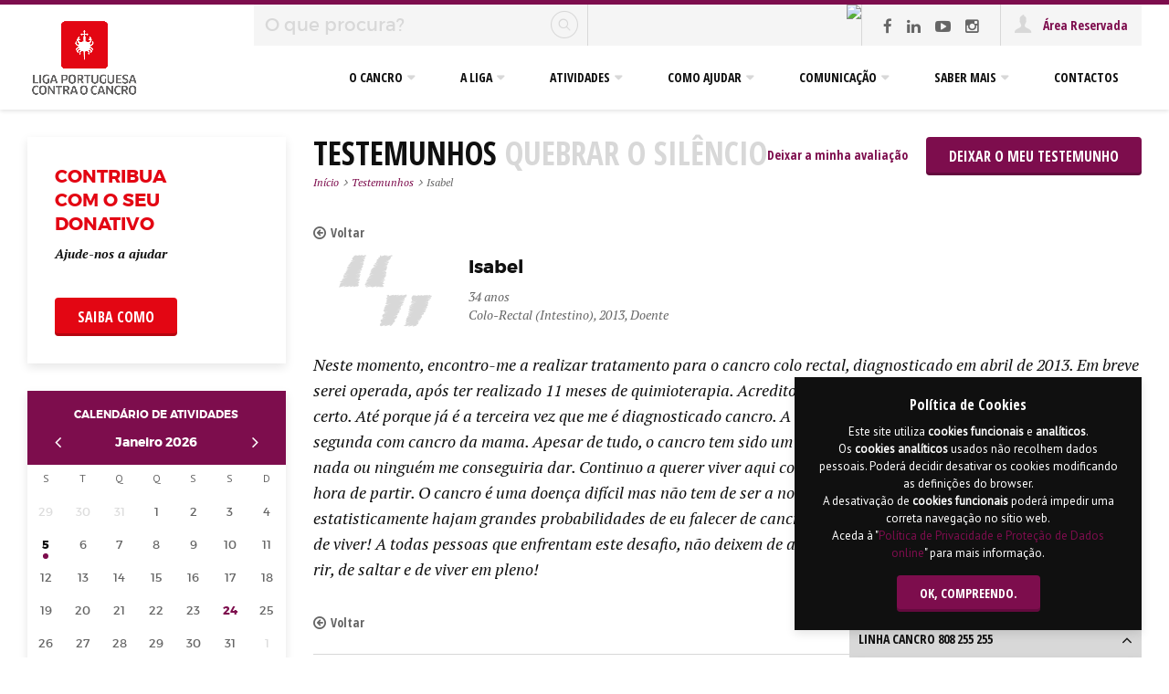

--- FILE ---
content_type: text/html; charset=UTF-8
request_url: https://www.ligacontracancro.pt/testemunhos/testemunho/nome/isabel-443/
body_size: 11943
content:
<!DOCTYPE html>

    <!--[if IE 9]><html lang="pt" class="no-js ie9" xmlns="http://www.w3.org/1999/xhtml"><![endif]-->
    <!--[if (gt IE 9)|(gt IEMobile 7)|!(IEMobile)|!(IE)]><!--><html lang="pt" class="no-js  no-touch" xmlns="http://www.w3.org/1999/xhtml"> <!--<![endif]-->

	<head>
		
        <!--Meta -->
		<meta name="viewport" content="width=device-width, initial-scale=1.0, maximum-scale=1.0, user-scalable=0">
        <meta name="google-site-verification" content="VeX-aCNNueGLP43avs3BLalT98DtbZPrKhjjtzMJA_0" />
		<meta http-equiv="Content-type" content="text/html; charset=UTF-8">
		<meta http-equiv="X-UA-Compatible" content="IE=edge">
		<meta name="robots" content="index,follow">
		<meta name="author" content="Liga Portuguesa Contra o Cancro">
        <meta name="designer" content="Hi INTERACTIVE">
		<meta name="rating" content="general">
		<meta name="distribution" content="global">
		<meta name="copyright" content="ligacontracancro.pt">
        <meta name="description" content="Neste momento, encontro-me a realizar tratamento para o cancro colo rectal, diagnosticado em abril de 2013. Em breve serei operada, após ter realizado 11 meses">
        <meta name='keywords' content='cancro,saúde,oncologia,prevenção,diagnóstico,rastreio,apoio,educação,voluntariado,pulmao,liga,outubro,leucemia,ipo,direitos,testemunhos,outubro rosa,dia mundial do cancro,consignar,doar,IRS'>
        <meta name="skype_toolbar" content="skype_toolbar_parser_compatible" />

                    <base href="https://www.ligacontracancro.pt">
				
		<title>Isabel (Colo-Rectal (Intestino), Doente) - Testemunhos : Liga Portuguesa Contra o Cancro</title>
       
        <!--Facebook -->
        <meta property="og:image" content="https://www.ligacontracancro.pt/www/assets/images/default/testimonies.jpg"/>
        <meta property="og:url" content="http://www.ligacontracancro.pt/testemunhos/testemunho/nome/isabel-443/"/>
        <meta property="og:title" content="Isabel (Colo-Rectal (Intestino), Doente) - Testemunhos : Liga Portuguesa Contra o Cancro"/>
        <meta property="og:description" content="Neste momento, encontro-me a realizar tratamento para o cancro colo rectal, diagnosticado em abril de 2013. Em breve serei operada, após ter realizado 11 meses"/>
        
        <!-- Apple -->
        <link rel="apple-touch-icon-precomposed" sizes="144x144" href="www/assets/images/default/apple/144.png">
        <link rel="apple-touch-icon-precomposed" sizes="114x114" href="www/assets/images/default/apple/114.png">
        <link rel="apple-touch-icon-precomposed" sizes="72x72" href="www/assets/images/default/apple/72.png">
        <link rel="apple-touch-icon-precomposed" href="www/assets/images/default/apple/precomposed.png">
        
        <!-- Facebook Pixel Code -->
        
        <!-- End Facebook Pixel Code -->

                  
        <!--Favicon -->
        <link rel="icon" type="image/svg+xml" href="www/assets/images/default/favicon.png?v=2"/>
		    <link rel="alternate icon" type="image/png" href="www/assets/images/default/favicon.png?v=2">

        <!-- JAVASCRIPT -->
        <script type="text/javascript" src="www/assets/javascript/default/jquery-1.11.3.js"></script>

        <!-- CSS -->
        <link rel="stylesheet" href="www/assets/javascript/default/bootstrap/css/bootstrap.min.css">
        <link rel="stylesheet" href="www/assets/css/default/plugins.css">
		<link rel="stylesheet" href="www/assets/css/default/generic.css">
        <link rel='stylesheet' href='/theme/'>		  
	</head>
    
	<body>

       <a href="#content" class="hide"></a>

       <!--[if IE 9]>
       <div class='alert alert-warning ie9-info p-md'>
           Detet&aacute;mos que est&aacute; a utilizar o <strong>Internet Explorer 9</strong>, poder&aacute; obter dificuldades na <u>submiss&atilde;o de formul&aacute;rios</u>.<br />
Aconselhamos a atualizar a vers&atilde;o do seu browser. Clique <a href="http://windows.microsoft.com/pt-pt/internet-explorer/download-ie" target="_blank">aqui</a>.           <button type="button" class="close" data-dismiss="alert" aria-hidden="true">×</button>
       </div>
       <![endif]-->

       <!-- COOKIES -->
       <div class="popup-cookies box-shadow btn-theme">
           <h4><strong>Pol&iacute;tica de Cookies</strong></h4>
           Este site utiliza <strong>cookies</strong> <strong>funcionais</strong> e <strong>anal&iacute;ticos</strong>.<br />
Os <strong>cookies</strong> <strong>anal&iacute;ticos</strong> usados n&atilde;o recolhem dados pessoais.&nbsp;Poder&aacute; decidir desativar os cookies modificando as defini&ccedil;&otilde;es do browser.<br />
A desativa&ccedil;&atilde;o de <strong>cookies</strong> <strong>funcionais</strong> poder&aacute; impedir uma correta navega&ccedil;&atilde;o no s&iacute;tio web.<br />
Aceda &agrave; &quot;<a href="https://www.ligacontracancro.pt/politicapd/" target="_blank">Pol&iacute;tica de Privacidade e Prote&ccedil;&atilde;o de Dados online</a>&quot;&nbsp;para mais informa&ccedil;&atilde;o.           <span class="show mt-sm">
             <a href="#" class="btn mt-xs"><strong>Ok</strong>, compreendo.</a>
           </span>
       </div>

       <!-- HEADER -->
       <header>
         <div class="container">
             <div class="box-logo">
                  
                  <a href="/" class="vertical" title="Liga Portuguesa Contra o Cancro">
                    <img src="www/assets/images/default/lpcc_v-new.png" alt="Liga Portuguesa Contra o Cancro">
                  </a>  

                  <a href="/" class="horizontal" title="Liga Portuguesa Contra o Cancro">
                    <img src="www/assets/images/default/lpcc_h-new.png" alt="Liga Portuguesa Contra o Cancro">
                  </a>   

             </div>
             <div class="box-top">
             
                   <div class="box-search">
                      <form method="POST" class='mainSearch'>
                        <div class='input-group'>
                           <input type="text" name='key' class='form-control' title='O que procura?' placeholder='O que procura?' data-min='Min&iacute;mo 3 caract&eacute;res'>
                           <span class="input-group-btn"><button class="submit btn" type="submit"><i class="lp-search-round"></i></button></span>
                        </div>
                      </form>
                   </div>
                   
                                           <div class="box-img-top"><a href='https://www.ligacontracancro.pt/donativos' target='_self' title='LPCC'><img src='/www/uploads/sede/THUMBS-300x45-ADAPTIVE/donativo-top-57.png' alt='LPCC'/></a></div>
                                      
                                           <div class="box-social"><a href='http://www.facebook.com/ligacontracancro' title='Facebook' class='fa fa-facebook' target='_blank'></a><a href='https://www.linkedin.com/company/liga-portuguesa-contra-o-cancro' title='Linkedin' class='fa fa-linkedin' target='_blank'></a><a href='https://www.youtube.com/channel/UC-d46KH76dBjqKiuFPCqbOg' title='Youtube' class='fa fa-youtube-play' target='_blank'></a><a href='https://www.instagram.com/ligacontracancro/' title='Instagram' class='fa fa-instagram' target='_blank'></a></div>
                                      
                   <div class="box-login">
                       
                                                    
                            <a href="area-reservada/"  title="&Aacute;rea Reservada" class='not-logged'>
                                <i class="lp-user"></i>
                                &Aacute;rea Reservada                            </a>
                       
                                                
                   </div>
                   
                   <div class="box-menu">
                      <a class="fa fa-search" title="Pesquisa" href="pesquisa/resultados/"><span>Pesquisa</span></a>
                      <a class="lp-user " title="&Aacute;rea Reservada" href="area-reservada/"><span>&Aacute;rea Reservada</span></a>
                      <a class="burguer-trigger" title="Menu" href="#primary-nav"><span>Menu</span></a>
                   </div>

             </div>
         </div>
                </header>

       <!-- MENU -->
       <div class="menu-overlay"></div>
       <nav class="menu-nav"><ul id='primary-nav' class='primary-nav'><li class='has-children'><a href='#/' title='O Cancro'><span>O Cancro</span></a><ul class='secondary-nav is-hidden'><li class='go-back'><a href='javascript:void(0)' title='Menu'><i class='fa fa-caret-left'></i> Menu</a></li><li class='has-children ' style='width:50%;'><span class='menu-label'>Sobre o Cancro</span><ul style='width: 50%' class=' is-hidden'><li ><a href='o-que-e-o-cancro/' title='O que é o Cancro?'><span>O que é o Cancro?</span></a></li><li ><a href='factores-de-risco/' title='Fatores de Risco'><span>Fatores de Risco</span></a></li><li ><a href='nutricao-e-actividade-fisica/' title='Nutrição e Actividade Física'><span>Nutrição e Actividade Física</span></a></li><li ><a href='genetica/' title='Genética'><span>Genética</span></a></li><li ><a href='deteccao/' title='Deteção'><span>Deteção</span></a></li><li ><a href='sintomas/' title='Sintomas'><span>Sintomas</span></a></li><li ><a href='diagnostico/' title='Diagnóstico'><span>Diagnóstico</span></a></li><li ><a href='tratamento/' title='Tratamento'><span>Tratamento</span></a></li><li ><a href='metodos-de-tratamento/' title='Métodos de Tratamento'><span>Métodos de Tratamento</span></a></li><li ><a href='aspectos-psicologicos/' title='Aspetos Psicológicos'><span>Aspetos Psicológicos</span></a></li></ul><ul style='width: 50%'><li ><a href='acompanhamento/' title='Acompanhamento'><span>Acompanhamento</span></a></li><li ><a href='ensaios-clinicos/' title='Ensaios Clínicos'><span>Ensaios Clínicos</span></a></li><li ><a href='incidenciamortalidade/' title='Incidência, mortalidade e prevalência'><span>Incidência, mortalidade e prevalência</span></a></li><li ><a href='investigacao/' title='Investigação'><span>Investigação</span></a></li><li ><a href='glossario/' title='Glossário'><span>Glossário</span></a></li></ul></li><li class='has-children ' style='width:50%;'><span class='menu-label'>Tipos de Cancro</span><ul style='width: 50%' class=' is-hidden'><li ><a href='cancro-da-bexiga/' title='Cancro da Bexiga'><span>Cancro da Bexiga</span></a></li><li ><a href='cancro-da-boca/' title='Cancro da Boca'><span>Cancro da Boca</span></a></li><li ><a href='cancro-do-cerebro/' title='Cancro do Cérebro'><span>Cancro do Cérebro</span></a></li><li ><a href='cancro-do-colo-do-utero/' title='Cancro do Cólo do Útero'><span>Cancro do Cólo do Útero</span></a></li><li ><a href='cancro-do-colon-e-do-recto/' title='Cancro do Cólon e do Reto'><span>Cancro do Cólon e do Reto</span></a></li><li ><a href='cancro-do-estomago/' title='Cancro do Estômago'><span>Cancro do Estômago</span></a></li><li ><a href='cancro-da-mama/' title='Cancro da Mama'><span>Cancro da Mama</span></a></li><li ><a href='cancro-do-ovario/' title='Cancro do Ovário'><span>Cancro do Ovário</span></a></li><li ><a href='cancro-da-pele-nao-melanoma/' title='Cancro da Pele Não-Melanoma'><span>Cancro da Pele Não-Melanoma</span></a></li><li ><a href='cancro-do-pulmao/' title='Cancro do Pulmão'><span>Cancro do Pulmão</span></a></li></ul><ul style='width: 50%'><li ><a href='cancro-da-prostata/' title='Cancro da Próstata'><span>Cancro da Próstata</span></a></li><li ><a href='cancro-do-rim/' title='Cancro do Rim'><span>Cancro do Rim</span></a></li><li ><a href='cancro-do-utero/' title='Cancro do Útero'><span>Cancro do Útero</span></a></li><li ><a href='leucemia/' title='Leucemia'><span>Leucemia</span></a></li><li ><a href='linfoma-de-hodgkin/' title='Linfoma Hodgkin'><span>Linfoma Hodgkin</span></a></li><li ><a href='linfoma-nao-hodgkin/' title='Linfoma Não Hodgkin'><span>Linfoma Não Hodgkin</span></a></li><li ><a href='melanoma/' title='Melanoma'><span>Melanoma</span></a></li><li ><a href='mieloma-multiplo/' title='Mieloma Múltiplo'><span>Mieloma Múltiplo</span></a></li><li ><a href='outros-tipos-de-cancro/' title='Outros Tipos de Cancro'><span>Outros Tipos de Cancro</span></a></li></ul></li></ul></li><li class='has-children'><a href='#' title='A Liga'><span>A Liga</span></a><ul class='secondary-nav is-hidden'><li class='go-back'><a href='javascript:void(0)' title='Menu'><i class='fa fa-caret-left'></i> Menu</a></li><li class='has-children ' style='width:50%;'><span class='menu-label'>Sobre a Liga</span><ul style='width: 50%' class=' is-hidden'><li ><a href='resenha-historica/' title='Resenha Histórica'><span>Resenha Histórica</span></a></li><li ><a href='missao-objectivos-principios-e-valores/' title='Missão, Objetivos, Princípios e Valores'><span>Missão, Objetivos, Princípios e Valores</span></a></li><li ><a href='organizacao-e-estatutos/' title='Organização e Estatutos'><span>Organização e Estatutos</span></a></li><li ><a href='orgaos-sociais-nacionais-e-regionais/' title='Orgãos Sociais Nacionais e Regionais'><span>Orgãos Sociais Nacionais e Regionais</span></a></li><li ><a href='financiamento/' title='Financiamento'><span>Financiamento</span></a></li></ul><ul style='width: 50%'><li ><a href='socio/' title='Sócios'><span>Sócios</span></a></li><li ><a href='a-liga-em-numeros/' title='A Liga em Números'><span>A Liga em Números</span></a></li><li ><a href='calendario/' title='Calendário de Atividades'><span>Calendário de Atividades</span></a></li><li ><a href='https://www.ligacontracancro.pt/denuncia' title='Canal de Denúncias'><span>Canal de Denúncias</span></a></li><li ><a href='https://www.ligacontracancro.pt/www/codigoconduta/index.html' title='Código de Conduta para a Prevenção da Corrupção'><span>Código de Conduta para a Prevenção da Corrupção</span></a></li></ul></li><li class='has-children ' style='width:25%;'><span class='menu-label'>Núcleos</span><ul style='width: 100%' class=' is-hidden'><li ><a href='nucleo-regional-dos-acores/' title='Núcleo Regional dos Açores'><span>Núcleo Regional dos Açores</span></a></li><li ><a href='nucleo-regional-do-centro/' title='Núcleo Regional do Centro'><span>Núcleo Regional do Centro</span></a></li><li ><a href='nucleo-regional-da-madeira/' title='Núcleo Regional da Madeira'><span>Núcleo Regional da Madeira</span></a></li><li ><a href='nucleo-regional-do-norte/' title='Núcleo Regional do Norte'><span>Núcleo Regional do Norte</span></a></li><li ><a href='nucleo-regional-do-sul/' title='Núcleo Regional do Sul'><span>Núcleo Regional do Sul</span></a></li></ul></li></ul></li><li class='has-children'><a href='#/' title='Atividades'><span>Atividades</span></a><ul class='secondary-nav is-hidden'><li class='go-back'><a href='javascript:void(0)' title='Menu'><i class='fa fa-caret-left'></i> Menu</a></li><li class='has-children ' style='width:33.33%;'><span class='menu-label'>Apoio ao Doente e à Família</span><ul style='width: 100%' class=' is-hidden'><li ><a href='servicos/detalhe/url/apoio-social/' title='Apoio Social'><span>Apoio Social</span></a></li><li ><a href='servicos/detalhe/url/apoio-psicologico/' title='Apoio Psicológico'><span>Apoio Psicológico</span></a></li><li ><a href='servicos/detalhe/url/apoio-emocional/' title='Apoio Emocional'><span>Apoio Emocional</span></a></li><li ><a href='servicos/detalhe/url/apoio-juridico/' title='Apoio Jurídico'><span>Apoio Jurídico</span></a></li><li ><a href='servicos/detalhe/url/apoio-informativo/' title='Apoio Informativo'><span>Apoio Informativo</span></a></li><li ><a href='servicos/detalhe/url/apoio-ocupacional/' title='Apoio Ocupacional'><span>Apoio Ocupacional</span></a></li></ul></li><li class='has-children ' style='width:33.33%;'><span class='menu-label'>Voluntariado em Oncologia</span><ul style='width: 100%' class=' is-hidden'><li ><a href='voluntariado/' title='Enquadramento e áreas de Voluntariado'><span>Enquadramento e áreas de Voluntariado</span></a></li><li ><a href='servicos/detalhe/url/voluntariado-hospitalar/' title='Voluntariado Hospitalar'><span>Voluntariado Hospitalar</span></a></li><li ><a href='servicos/detalhe/url/voluntariado-comunitario/' title='Voluntariado Comunitário'><span>Voluntariado Comunitário</span></a></li><li ><a href='servicos/detalhe/url/voluntariado-entreajuda/' title='Voluntariado Entreajuda'><span>Voluntariado Entreajuda</span></a></li><li ><a href='servicos/detalhe/url/voluntariado-de-competencias/' title='Voluntariado de Competências'><span>Voluntariado de Competências</span></a></li><li ><a href='udpv/' title='Um Dia Pela Vida'><span>Um Dia Pela Vida</span></a></li></ul></li><li class='has-children  third-no-border ' style='width:33.33%;'><span class='menu-label'>Educação para a Saúde</span><ul style='width: 100%' class=' is-hidden'><li ><a href='servicos/detalhe/url/projetos-para-criancas-e-jovens/' title='Crianças e Jovens'><span>Crianças e Jovens</span></a></li><li ><a href='servicos/detalhe/url/projetos-para-adultos/' title='Adultos'><span>Adultos</span></a></li><li ><span class='menu-label'>Iniciativas em destaque</span></li></ul><ul style='width: 100%'><li ><a href='https://www.ligacontracancro.pt/modulos-cancro-de-pele-1o-ciclo/' title='"Pele Protegida, Pela Tua Saúde"'><span>"Pele Protegida, Pela Tua Saúde"</span></a></li><li ><a href='servicos/detalhe/url/supersaudaveis/' title='"Os Super Saudáveis"'><span>"Os Super Saudáveis"</span></a></li><li ><a href='tabagismo1ceb/' title='Tabagismo | 1º CEB'><span>Tabagismo | 1º CEB</span></a></li></ul></li><li class='hide'></li><li class='has-children ' style='width:33.33%;'><span class='menu-label'>Rastreio e Diagnóstico Precoce</span><ul style='width: 100%' class=' is-hidden'><li ><a href='servicos/detalhe/url/programa-de-rastreio-de-cancro-da-mama/' title='Programa de Rastreio de Cancro da Mama'><span>Programa de Rastreio de Cancro da Mama</span></a></li><li ><a href='servicos/detalhe/url/diagnostico-de-lesoes-cutaneas/' title='Diagnóstico Precoce do Cancro da Pele'><span>Diagnóstico Precoce do Cancro da Pele</span></a></li><li ><a href='servicos/detalhe/url/diagnostico-de-lesoes-da-cavidade-oral/' title='Diagnóstico de Lesões da Cavidade Oral'><span>Diagnóstico de Lesões da Cavidade Oral</span></a></li></ul></li><li class='has-children ' style='width:33.33%;'><span class='menu-label'>Formação e Apoio à Investigação</span><ul style='width: 100%' class=' is-hidden'><li ><a href='servicos/detalhe/url/investigacao/' title='Promoção da Investigação em Oncologia'><span>Promoção da Investigação em Oncologia</span></a></li><li ><a href='servicos/detalhe/url/formacao/' title='Formação de Profissionais e Estudantes '><span>Formação de Profissionais e Estudantes </span></a></li></ul></li></ul></li><li class='has-children'><a href='voluntariado/' title='Como ajudar'><span>Como ajudar</span></a><ul class='secondary-nav is-hidden'><li class='go-back'><a href='javascript:void(0)' title='Menu'><i class='fa fa-caret-left'></i> Menu</a></li><li class='has-children ' style='width:75%;'><span class='menu-label'>Como ajudar</span><ul style='width: 33.333333333333%' class=' is-hidden'><li ><a href='candidaturavoluntariado/' title='Como Voluntário'><span>Como Voluntário</span></a></li><li ><a href='https://www.ligacontracancro.pt/donativos' title='Com um Donativo'><span>Com um Donativo</span></a></li></ul><ul style='width: 33.333333333333%'><li ><a href='processosjudiciais/' title='Donativos via processos judiciais'><span>Donativos via processos judiciais</span></a></li><li ><a href='uma-chamada-contra-o-cancro/' title='Com uma Chamada'><span>Com uma Chamada</span></a></li></ul><ul style='width: 33.333333333333%'><li ><a href='parcerias/' title='Através de Parcerias'><span>Através de Parcerias</span></a></li><li ><a href='irs/' title='Consignação de 1% do IRS'><span>Consignação de 1% do IRS</span></a></li></ul></li></ul></li><li class='has-children'><a href='#/' title='Comunicação'><span>Comunicação</span></a><ul class='secondary-nav is-hidden'><li class='go-back'><a href='javascript:void(0)' title='Menu'><i class='fa fa-caret-left'></i> Menu</a></li><li class='has-children comunication-menu' style='width:66%;'><span class='menu-label'>Últimas Notícias</span><a href='noticias/' class='view-all' title='Todas as Not&iacute;cias'>Todas as Not&iacute;cias</a><ul class='is-hidden' style='width:50%'><li><a href='noticias/detalhe/url/a-padaria-na-estrada-chega-na-terceira-semana-de-marco' title='A "Padaria na Estrada" chega na terceira semana de março'><span>A "Padaria na Estrada" chega na terceira semana de março<span class='date'>16 de Março 2026</span></span></a></li><li><a href='noticias/detalhe/url/a-padaria-na-estrada-chega-na-terceira-semana-de-marco' title='A "Padaria na Estrada" chega na terceira semana de março'><span>A "Padaria na Estrada" chega na terceira semana de março<span class='date'>16 de Março 2026</span></span></a></li><li><a href='noticias/detalhe/url/tres-acorianas-representam-portugal-nos-global-heroes-of-hope-2026' title='Três açorianas representam Portugal nos “Global Heroes of Hope 2026” '><span>Três açorianas representam Portugal nos “Global Heroes of Hope 2026” <span class='date'></span></span></a></li><li><a href='noticias/detalhe/url/liga-presenteia-doentes-oncologicos-em-casa-e-em-unidades-hospitalares-da-regiao-centro' title='LIGA presenteia doentes oncológicos em casa e em Unidades Hospitalares da região Centro'><span>LIGA presenteia doentes oncológicos em casa e em Unidades Hospitalares da região Centro<span class='date'>15 de Dezembro 2025</span></span></a></li></ul><ul style='width: 50%'><li><a href='noticias/detalhe/url/nucleo-regional-do-centro-da-lpcc-em-bucareste-para-desenvolvimento-do-projeto-yarn' title='Núcleo Regional do Centro da LPCC em Bucareste para desenvolvimento do projeto "YARN"'><span>Núcleo Regional do Centro da LPCC em Bucareste para desenvolvimento do projeto "YARN"<span class='date'>12 de Dezembro 2025</span></span></a></li><li><a href='noticias/detalhe/url/nra-lpcc-reforca-apoio-as-pediatrias-acorianas-com-o-projeto-abraco-d-arte' title='NRA LPCC reforça apoio às Pediatrias açorianas com o projeto “Abraço D’Arte”'><span>NRA LPCC reforça apoio às Pediatrias açorianas com o projeto “Abraço D’Arte”<span class='date'></span></span></a></li><li><a href='noticias/detalhe/url/nota-de-pesar-alberto-nogueira' title='Nota de Pesar: Alberto Nogueira'><span>Nota de Pesar: Alberto Nogueira<span class='date'></span></span></a></li><li><a href='noticias/detalhe/url/regiao-centro-solidaria-no-peditorio-de-rua-da-liga-portuguesa-contra-o-cancro' title='Região Centro solidária no Peditório de Rua da Liga Portuguesa Contra o Cancro'><span>Região Centro solidária no Peditório de Rua da Liga Portuguesa Contra o Cancro<span class='date'></span></span></a></li></ul></li><li class='has-children comunication-menu' style='width:34%;'><span class='menu-label'>Clipping</span><a href='clipping/' class='view-all' title='Todos os Clippings'>Todos os Clippings</a><ul class='is-hidden' style='width:100%'><li><a href='clipping/detalhe/url/mais-uma-decisao-do-supremo-a-favor-dos-doentes-em-caso-de-reducao-de-incapacidade' title='Mais uma decisão do Supremo a favor dos doentes em caso de redução de incapacidade'><span>Mais uma decisão do Supremo a favor dos doentes em caso de redução de incapacidade<span class='date'>Público</span></span></a></li><li><a href='clipping/detalhe/url/dia-mundial-do-cancro' title='Dia Mundial do Cancro'><span>Dia Mundial do Cancro<span class='date'>Jornal de Notícias</span></span></a></li><li><a href='clipping/detalhe/url/casos-de-cancro-aumentam-em-portugal-liga-faz-apelo-e-defende-maior-adesao-aos-rastreios' title='Casos de cancro aumentam em Portugal. Liga faz apelo e defende maior adesão aos rastreios'><span>Casos de cancro aumentam em Portugal. Liga faz apelo e defende maior adesão aos rastreios<span class='date'>TSF</span></span></a></li><li><a href='clipping/detalhe/url/dia-mundial-da-luta-contra-o-cancro' title=' Dia Mundial da Luta Contra o Cancro'><span> Dia Mundial da Luta Contra o Cancro<span class='date'>TVI - Diário da Manhã</span></span></a></li></ul></li></ul></li><li class='has-children'><a href='#/' title='Saber Mais'><span>Saber Mais</span></a><ul class='secondary-nav is-hidden'><li class='go-back'><a href='javascript:void(0)' title='Menu'><i class='fa fa-caret-left'></i> Menu</a></li><li class='has-children ' style='width:100%;'><span class='menu-label'>Quero Saber Mais</span><ul style='width: 25%' class=' is-hidden'><li ><a href='ensaios-clinicos/' title='Ensaios Clínicos: Informação ao Doente'><span>Ensaios Clínicos: Informação ao Doente</span></a></li><li ><a href='direitos-gerais-dos-doentes-oncologicos/' title='Direitos Gerais dos Doentes Oncológicos'><span>Direitos Gerais dos Doentes Oncológicos</span></a></li><li ><a href='https://www.ligacontracancro.pt/ospoderesdajulia/' title='Audiolivro "Os superpoderes da Júlia"'><span>Audiolivro "Os superpoderes da Júlia"</span></a></li><li ><a href='premiojornalismolpcc/' title='Prémio de Jornalismo LPCC'><span>Prémio de Jornalismo LPCC</span></a></li></ul><ul style='width: 25%'><li ><a href='europa-donna-portugal/' title='Europa Donna Portugal'><span>Europa Donna Portugal</span></a></li><li ><a href='agendar-uma-accao-de-educacao-para-a-saude/' title='Agendar uma Ação de Educação para a Saúde'><span>Agendar uma Ação de Educação para a Saúde</span></a></li><li ><a href='cecc/' title='Código Europeu Contra o Cancro'><span>Código Europeu Contra o Cancro</span></a></li><li ><a href='dmc/' title='Dia Mundial do Cancro'><span>Dia Mundial do Cancro</span></a></li></ul><ul style='width: 25%'><li ><a href='outros-sites-sobre-cancro/' title='Outros Sites sobre Cancro'><span>Outros Sites sobre Cancro</span></a></li><li ><a href='contacto-com-a-linha-cancro/' title='Linha Cancro 808 255 255'><span>Linha Cancro 808 255 255</span></a></li><li ><a href='servicos/detalhe/url/linhapulmao/' title='Linha Pulmão 808 259 259'><span>Linha Pulmão 808 259 259</span></a></li><li ><a href='politicapd/' title='Privacidade e Proteção de Dados'><span>Privacidade e Proteção de Dados</span></a></li></ul><ul style='width: 25%'><li ><a href='2deconversa/' title='Segundas de Conversa '><span>Segundas de Conversa </span></a></li><li ><a href='servicos/detalhe/url/pubinfo/' title='Publicações e informações úteis'><span>Publicações e informações úteis</span></a></li></ul></li></ul></li><li ><a href='contactos/' title='Contactos'><span>Contactos</span></a></li><li class='mobile-els'></li></ul></nav>     
    
       
       <!-- CONTENT -->
       <section id="content" >
              
            
           <div class="container">
              <div class="row">    
                
                                
                     <div id="sidebar-left" class="sidebar sdL-testemunhos">
                        <div id='sidebar-left-top'
					   data-img='/www/uploads/sede/THUMBS-400x300-ADAPTIVE/donativo.png'
					   class='p-xxl dt-img  box-shadow  mb-xxl  banner-no-overlay'><div class='side-banner  text-left   title-red text-black btn-red'> <h3>CONTRIBUA<br />
COM O SEU <br />
DONATIVO</h3><span class='subtitle font14 mt-sm'><strong>Ajude-nos a ajudar</strong><br />
&nbsp;</span><a href='https://www.ligacontracancro.pt/donativos' target='_self' title='CONTRIBUA
COM O SEU 
DONATIVO' class='btn mt-lg'>Saiba como</a></div></div>                                                 <div id='calendar' class='box-shadow mb-xxl' data-nucleo="">
                            <div class='header p-md pl-xxl pr-xxl'>
                                 <a href='calendario/' title="Calend&aacute;rio de Atividades" class='linkTo'>Calend&aacute;rio de Atividades</a>
                                 <span class='clearfix block mt-sm'>
                                    <a class='pull-left fa fa-angle-left' data-go='prev' title=''></a>
					                <span data-head-month></span> <span data-head-year></span>
					                <a class='pull-right fa fa-angle-right' data-go='next' title=''></a>
                                 </span>
                            </div>
                            <div class='day-header p-relative pt-xs pb-xs'>
                                <div class='load-calendar'><div></div><div></div><div></div></div>
                                <span>S</span><span>T</span><span>Q</span><span>Q</span><span>S</span><span>S</span><span>D</span>
                            </div>
                            <div class='day-body' data-group='days'></div>
                                <script type='text/javascript'>
                                    $(document).ready(function () {
                                        $('#calendar').responsiveCalendar({
                                            events: {
                                            '05/01/2026':{'number':1,
                                                    'dateUrl':'05-01-2026',
                                                    'dateText':'05 Janeiro 2026',
                                                    'dateDay':'2026-01-05',
                                                     'viewEvents':'Ver Eventos',
                                                    'title':'NCH-PT lança 3.ª edição do Concurso para financiamento de projetos de IC&IB na área do cancro',
                                                    'subtitle':'',
                                                    'url':'noticias/detalhe/url/nch-pt-lanca-3-a-edicao-do-concurso-para-financiamento-de-projetos-de-ic-ib-na-area-do-cancro/',
                                                    'target':'_self'},                                            }
                                        });
                                    });
                                 </script>
                             <div id='calendarRefresh'></div>
                         </div>
                                                 <div id='sidebar-left-center'
					   data-img='/www/uploads/sede/THUMBS-400x300-ADAPTIVE/vencereviver.png'
					   class='p-xxl dt-img  box-shadow  mb-xxl  banner-no-overlay'><div class='side-banner  text-left   title-red text-black btn-red'> <h3>Vencer e<br />
Viver o Cancro <br />
da Mama</h3><span class='subtitle font14 mt-sm'>Apoio &agrave; mulher&nbsp;<br />
com cancro da mama<br />
<br />
&nbsp;</span><a href='https://www.ligacontracancro.pt/servicos/detalhe/url/vencerviver/' target='_self' title='Vencer e
Viver o Cancro 
da Mama' class='btn mt-lg'>Saiba mais...</a></div></div>                                             </div>
                     
                                 
                 <div id='main-content' class='ct-testemunhos  '>     
                 	<!-- TITLE * BUTTONS --><div class='clearfix p-relative'><h1 class='pull-left'>Testemunhos <span>QUEBRAR O SIL&Ecirc;NCIO</span></h1><span class='pull-right btns-testimonies btn-theme'><a href="testemunhos/avaliacao/" class="link mr-lg" title="Deixar a minha avalia&ccedil;&atilde;o">Deixar a minha avalia&ccedil;&atilde;o</a><a href="testemunhos/submeter/" class="btn" title="DEIXAR O MEU TESTEMUNHO">DEIXAR O MEU TESTEMUNHO</a></span></div><!-- BREADCRUMBS --><ul class='breadcrumbs block mt-n-xxs'><li><a href='/' title='In&iacute;cio'>In&iacute;cio</a></li><li><a href='testemunhos/' title='Testemunhos'>Testemunhos</a></li><li class='text-capitalize'>Isabel</li></ul><!-- DETAIL --><div class='row mt-xxl'><div class='testimonies-detail col-md-12'> <!-- BACK --><a href='testemunhos/' class='block-tbl mb-sm back text-left' title='Voltar'>Voltar</a><!-- INFO --><div class='info mb-xxl'> <h3 class='block text-capitalize mb-sm'>Isabel</h3> <span class='block italic'>34 anos</span> <span class='block italic'>Colo-Rectal (Intestino), 2013, Doente</span></div><!-- TEXT --><div class='text mb-xxl'> Neste momento, encontro-me a realizar tratamento para o cancro colo rectal, diagnosticado em abril de 2013. Em breve serei operada, após ter realizado 11 meses de quimioterapia. Acredito e confio que vai correr tudo bem.A luta é difícil, é certo. Até porque já é a terceira vez que me é diagnosticado cancro. A primeira foi em 2008 com cancro dos ovários e a segunda com cancro da mama. Apesar de tudo, o cancro tem sido um grande professor, dando-me lições que mais nada ou ninguém me conseguiria dar. Continuo a querer viver aqui com este corpo, pois sei que ainda não é a minha hora de partir. O cancro é uma doença difícil mas não tem de ser a nossa sentença de morte. Ainda que estatisticamente hajam grandes probabilidades de eu falecer de cancro, agora ou mais tarde, o cancro não me impede de viver! A todas pessoas que enfrentam este desafio, não deixem de acreditar, não desistam, não deixem de amar, de rir, de saltar e de viver em pleno!</div></div></div><!-- BACK * SHARING --><div class='clearfix block'> <a href='testemunhos/' class='block-tbl back pull-left' title='Voltar'>Voltar</a> <ul class='sharing font13 pull-right'><li>Partilhar</li><li><a target='_blank' class='fa fa-facebook' href='http://www.facebook.com/sharer.php?u=http://www.ligacontracancro.pt/testemunhos/testemunho/nome/isabel-443/' title='Facebook'></a></li><li><a target='_blank' class='fa fa-twitter' href='http://www.twitter.com/share?url=http://www.ligacontracancro.pt/testemunhos/testemunho/nome/isabel-443/' title='Twitter'></a></li><li><a target='_blank' class='fa fa-linkedin' href='http://www.linkedin.com/shareArticle?url=http://www.ligacontracancro.pt/testemunhos/testemunho/nome/isabel-443/' title='Linkedin'></a></li></ul></div><hr><!-- TESTIMONIES RANDOM --><div class='row testimonies random rand-detail mt-xxl'><div class='col-md-12 mb-xxl'> <h3 class='color text-uppercase'>Outros Testemunhos</h3></div><ul class="clearfix"><li class='col-xs-6 is-col mb-xl'><div class='border-bottom pb-xl'><span class='text font14 mb-xs block'>Em setembro de 2009 foi-me diagnosticado cancro no intestino, depois de muitos dias de internamento no hospital (...). Em novembro do mesmo ano fui...</span><span class='author font14 block'><span class='text-capitalize'>Celina Rodrigues</span>, 53 anos, Colo-Rectal (Intestino), 2009</span><a href='testemunhos/testemunho/nome/celina-maria-de-azevedo-rodrigues-247/' class='link font14' title='Celina Rodrigues'>Ler mais</a></div></li> <li class='col-xs-6 is-col mb-xl'><div class='border-bottom pb-xl'><span class='text font14 mb-xs block'>Fez no passado dia 1 de Abril 6 meses que, tanto eu como a minha fam&iacute;lia tom&aacute;mos conhecimento da not&iacute;cia mais inesperada e triste que...</span><span class='author font14 block'><span class='text-capitalize'>Fábio Pereira</span>, 24 anos, Colo-Rectal (Intestino), 2015</span><a href='testemunhos/testemunho/nome/fabio-farto-pereira-619/' class='link font14' title='Fábio Pereira'>Ler mais</a></div></li> <li class='col-xs-6 is-col mb-xl'><div class='border-bottom pb-xl'><span class='text font14 mb-xs block'>Sou doente oncológica. Em maio de 2011 numa colonoscopia de rotina foi-me diagnosticado um tumor maligno no ângulo hepático do intestino grosso....</span><span class='author font14 block'><span class='text-capitalize'>Anónimo</span>, 54 anos, Colo-Rectal (Intestino), 2011</span><a href='testemunhos/testemunho/nome/anonimo-301/' class='link font14' title='Anónimo'>Ler mais</a></div></li> <li class='col-xs-6 is-col mb-xl'><div class='border-bottom pb-xl'><span class='text font14 mb-xs block'>O meu marido nunca teve qualquer problema de saúde. Tinha 43 anos e era desportista, tendo hábitos de vida muito saudáveis. Em janeiro de 2011 começou a...</span><span class='author font14 block'><span class='text-capitalize'>Ana Queiroz</span>, 41 anos, Colo-Rectal (Intestino), 2011</span><a href='testemunhos/testemunho/nome/ana-maria-da-silva-e-vasconcelos-araujo-victorino-de-queiroz-163/' class='link font14' title='Ana Queiroz'>Ler mais</a></div></li> <li class='col-xs-6 is-col mb-xl'><div class='border-bottom pb-xl'><span class='text font14 mb-xs block'>Boa noite. Por vezes pensamos que nada nos acontece ou a um familiar mas o cancro não escolhe idades, género, religião... e quando vem abala tudo e...</span><span class='author font14 block'><span class='text-capitalize'>Vânia Marques</span>, 26 anos, Colo-Rectal (Intestino)</span><a href='testemunhos/testemunho/nome/vania-filipa-carreira-marques-248/' class='link font14' title='Vânia Marques'>Ler mais</a></div></li> <li class='col-xs-6 is-col mb-xl'><div class='border-bottom pb-xl'><span class='text font14 mb-xs block'>25/08/2016 - Data que ficar&aacute; para sempre gravada na mem&oacute;ria. Dia em que recebo uma not&iacute;cia que, por momentos, pensava que o...</span><span class='author font14 block'><span class='text-capitalize'>Cristiano Santos</span>, 28 anos, Colo-Rectal (Intestino), 2016</span><a href='testemunhos/testemunho/nome/cristiano-filipe-soares-santos-764/' class='link font14' title='Cristiano Santos'>Ler mais</a></div></li></ul></div>                 </div>
                 
                  
                 
              </div>
           </div> 
           
       </section>
       
       
       <!-- PARTNERS -->
       <div class="container" id="partners">
          <div class="row">
             <span>Apoios &amp; Parcerias</span><ul><li><a href='/parcerias/index/parceiro-66' title='Grupo Sousa' ><img class='img_black' src='/www/uploads/parceiros/THUMBS-150x60-RESIZE/GSousa_pb.png' alt='Grupo Sousa' title='Grupo Sousa'><img class='img_color' src='/www/uploads/parceiros/THUMBS-150x60-RESIZE/GSousa_cores.png' alt='Grupo Sousa' title='Grupo Sousa'></a></li><li><a href='/parcerias/index/parceiro-43' title='Ausonia' ><img class='img_black' src='/www/uploads/parceiros/THUMBS-150x60-RESIZE/Ausonia_pb.png' alt='Ausonia' title='Ausonia'><img class='img_color' src='/www/uploads/parceiros/THUMBS-150x60-RESIZE/Ausonia_cores.png' alt='Ausonia' title='Ausonia'></a></li><li><a href='/parcerias/index/parceiro-49' title='MB Way' ><img class='img_black' src='/www/uploads/parceiros/THUMBS-150x60-RESIZE/MBWay_pb.png' alt='MB Way' title='MB Way'><img class='img_color' src='/www/uploads/parceiros/THUMBS-150x60-RESIZE/MBWay_cores.png' alt='MB Way' title='MB Way'></a></li><li><a href='/parcerias/index/parceiro-75' title='Allianz' ><img class='img_black' src='/www/uploads/parceiros/THUMBS-150x60-RESIZE/Allianz_pb.png' alt='Allianz' title='Allianz'><img class='img_color' src='/www/uploads/parceiros/THUMBS-150x60-RESIZE/Allianz_cores.png' alt='Allianz' title='Allianz'></a></li><li><a href='/parcerias/index/parceiro-64' title='AICIB | Agência de Investigação Clínica e Inovação Biomédica' ><img class='img_black' src='/www/uploads/parceiros/THUMBS-150x60-RESIZE/AICIB_pb.png' alt='AICIB | Agência de Investigação Clínica e Inovação Biomédica' title='AICIB | Agência de Investigação Clínica e Inovação Biomédica'><img class='img_color' src='/www/uploads/parceiros/THUMBS-150x60-RESIZE/AICIB_cores.png' alt='AICIB | Agência de Investigação Clínica e Inovação Biomédica' title='AICIB | Agência de Investigação Clínica e Inovação Biomédica'></a></li><li><a href='/parcerias/index/parceiro-10' title='Forbo' ><img class='img_black' src='/www/uploads/parceiros/THUMBS-150x60-RESIZE/Forbo_pb.png' alt='Forbo' title='Forbo'><img class='img_color' src='/www/uploads/parceiros/THUMBS-150x60-RESIZE/Forbo_cores.png' alt='Forbo' title='Forbo'></a></li><li><a href='/parcerias/index/parceiro-37' title='MSD' ><img class='img_black' src='/www/uploads/parceiros/THUMBS-150x60-RESIZE/MSD_pb.png' alt='MSD' title='MSD'><img class='img_color' src='/www/uploads/parceiros/THUMBS-150x60-RESIZE/MSD_cores.png' alt='MSD' title='MSD'></a></li><li><a href='/parcerias/index/parceiro-63' title='Lions' ><img class='img_black' src='/www/uploads/parceiros/THUMBS-150x60-RESIZE/Lions_pb.png' alt='Lions' title='Lions'><img class='img_color' src='/www/uploads/parceiros/THUMBS-150x60-RESIZE/Lions_cores.png' alt='Lions' title='Lions'></a></li><li><a href='/parcerias/index/parceiro-67' title='Crédito Agrícola | CA Vida' ><img class='img_black' src='/www/uploads/parceiros/THUMBS-150x60-RESIZE/CA_pb.png' alt='Crédito Agrícola | CA Vida' title='Crédito Agrícola | CA Vida'><img class='img_color' src='/www/uploads/parceiros/THUMBS-150x60-RESIZE/CA_cores.png' alt='Crédito Agrícola | CA Vida' title='Crédito Agrícola | CA Vida'></a></li><li><a href='/parcerias/index/parceiro-60' title='PRIMARK' ><img class='img_black' src='/www/uploads/parceiros/THUMBS-150x60-RESIZE/Primark_pb.png' alt='PRIMARK' title='PRIMARK'><img class='img_color' src='/www/uploads/parceiros/THUMBS-150x60-RESIZE/Primark_cores.png' alt='PRIMARK' title='PRIMARK'></a></li><li><a href='/parcerias/index/parceiro-72' title='Fundação Auchan' ><img class='img_black' src='/www/uploads/parceiros/THUMBS-150x60-RESIZE/FundacaoAuchan_pb.png' alt='Fundação Auchan' title='Fundação Auchan'><img class='img_color' src='/www/uploads/parceiros/THUMBS-150x60-RESIZE/FundacaoAuchan_cores.png' alt='Fundação Auchan' title='Fundação Auchan'></a></li><li><a href='/parcerias/index/parceiro-27' title='Avon' ><img class='img_black' src='/www/uploads/parceiros/THUMBS-150x60-RESIZE/Avon2025_pb.png' alt='Avon' title='Avon'><img class='img_color' src='/www/uploads/parceiros/THUMBS-150x60-RESIZE/Avon2025_cores.png' alt='Avon' title='Avon'></a></li><li><a href='/parcerias/index/parceiro-62' title='Nutribullet' ><img class='img_black' src='/www/uploads/parceiros/THUMBS-150x60-RESIZE/nutribullet_pb.png' alt='Nutribullet' title='Nutribullet'><img class='img_color' src='/www/uploads/parceiros/THUMBS-150x60-RESIZE/nutribullet_cores.png' alt='Nutribullet' title='Nutribullet'></a></li><li><a href='/parcerias/index/parceiro-54' title='Água do Vimeiro' ><img class='img_black' src='/www/uploads/parceiros/THUMBS-150x60-RESIZE/Vimeiro_pb.png' alt='Água do Vimeiro' title='Água do Vimeiro'><img class='img_color' src='/www/uploads/parceiros/THUMBS-150x60-RESIZE/Vimeiro_cores.png' alt='Água do Vimeiro' title='Água do Vimeiro'></a></li><li><a href='/parcerias/index/parceiro-13' title='Millennium bcp' ><img class='img_black' src='/www/uploads/parceiros/THUMBS-150x60-RESIZE/Millennium_pb.png' alt='Millennium bcp' title='Millennium bcp'><img class='img_color' src='/www/uploads/parceiros/THUMBS-150x60-RESIZE/Millennium_cores.png' alt='Millennium bcp' title='Millennium bcp'></a></li><li><a href='/parcerias/index/parceiro-73' title='Kia' ><img class='img_black' src='/www/uploads/parceiros/THUMBS-150x60-RESIZE/Kia_pb.png' alt='Kia' title='Kia'><img class='img_color' src='/www/uploads/parceiros/THUMBS-150x60-RESIZE/Kia_cores.png' alt='Kia' title='Kia'></a></li><li><a href='/parcerias/index/parceiro-26' title='SIBS - Ser Solidário' ><img class='img_black' src='/www/uploads/parceiros/THUMBS-150x60-RESIZE/Multibanco_pb.png' alt='SIBS - Ser Solidário' title='SIBS - Ser Solidário'><img class='img_color' src='/www/uploads/parceiros/THUMBS-150x60-RESIZE/Multibanco_cores.png' alt='SIBS - Ser Solidário' title='SIBS - Ser Solidário'></a></li><li><a href='/parcerias/index/parceiro-15' title='MEO' ><img class='img_black' src='/www/uploads/parceiros/THUMBS-150x60-RESIZE/MEO_pb.png' alt='MEO' title='MEO'><img class='img_color' src='/www/uploads/parceiros/THUMBS-150x60-RESIZE/MEO_cores.png' alt='MEO' title='MEO'></a></li><li><a href='/parcerias/index/parceiro-9' title='CISION' ><img class='img_black' src='/www/uploads/parceiros/THUMBS-150x60-RESIZE/Cision_pb.png' alt='CISION' title='CISION'><img class='img_color' src='/www/uploads/parceiros/THUMBS-150x60-RESIZE/Cision_cores.png' alt='CISION' title='CISION'></a></li><li><a href='/parcerias/index/parceiro-57' title='El Corte Inglés' ><img class='img_black' src='/www/uploads/parceiros/THUMBS-150x60-RESIZE/Elcorte_pb.png' alt='El Corte Inglés' title='El Corte Inglés'><img class='img_color' src='/www/uploads/parceiros/THUMBS-150x60-RESIZE/Elcorte_cores.png' alt='El Corte Inglés' title='El Corte Inglés'></a></li><li><a href='/parcerias/index/parceiro-69' title='Trablisa ESEGUR' ><img class='img_black' src='/www/uploads/parceiros/THUMBS-150x60-RESIZE/Trablisa_pb.png' alt='Trablisa ESEGUR' title='Trablisa ESEGUR'><img class='img_color' src='/www/uploads/parceiros/THUMBS-150x60-RESIZE/Trablisa_cores.png' alt='Trablisa ESEGUR' title='Trablisa ESEGUR'></a></li></ul>          </div>
       </div>  
       
       <!-- BANNER FIXED -->
                 <div class="banner-fixed">
            <div class="sub-title banner-fixed-title text-uppercase p-sm">
                 Linha Cancro
808 255 255            </div>
            <div id='banner-fixed'
					   data-img='/www/uploads/banners/linhacancro/THUMBS-400x300-ADAPTIVE/banner-flut-linhacancro-49.jpg'
					   class='p-xxl dt-img  box-shadow  banner-no-overlay'><div class='side-banner  text-left   title-red text-black btn-red'> <h3>Linha Cancro<br />
<b>808 255 255</b></h3><span class='subtitle font14 mt-sm'>Entre o que diz e o que sente<br />
a <strong>Linha Cancro </strong>ajuda-o em<br />
todas as quest&otilde;es.<br />
<br />
<sup>Seg. a Sexta, das 9h &agrave;s 18h<br />
(dias &uacute;teis)</sup><br />
<br />
<br />
&nbsp;</span></div></div>          </div>
              
       <!-- FOOTER -->
       <footer class="dt-img" data-img="/www/uploads/banners/footer/THUMBS-1300x410-ADAPTIVE/footer2-optimage-85.jpeg">
           <div class="container">
             <div class="row">
               <div class="footer-main col-md-4 col-sm-4 col-xs-12">
                     <img src="www/assets/images/default/lpcc-footer-new.png" style="width:30%;" alt="">
                    <ul class="footer-contact">
                       <li>Sede Nacional - Serviços Centrais</li>
                       <li>Av. Columbano Bordalo Pinheiro&nbsp;<br />
n&ordm; 57-3&ordm;F,&nbsp;1070-061 Lisboa<br />
<br />
<strong>NIPC: 500 967 768</strong></li>
                       <li> &bull; 217 221 810 &bull; </li>
                       <li><a href="mailto:info@ligacontracancro.pt" title="info@ligacontracancro.pt">info@ligacontracancro.pt</a></li>
                    </ul>
               </div>
               <div class='footer-menus col-md-2 col-sm-2 col-xs-12'><span class='m-label'>Sobre o Cancro</span><ul><li><a href='o-que-e-o-cancro/' title='O que é o Cancro'>O que é o Cancro</a></li><li><a href='factores-de-risco/' title='Fatores de Risco'>Fatores de Risco</a></li><li><a href='sintomas/' title='Sintomas'>Sintomas</a></li><li><a href='diagnostico/' title='Diagnóstico'>Diagnóstico</a></li><li><a href='metodos-de-tratamento/' title='Métodos de Tratamento'>Métodos de Tratamento</a></li><li><a href='acompanhamento/' title='Acompanhamento'>Acompanhamento</a></li></ul></div><div class='footer-menus col-md-2 col-sm-2 col-xs-12'><span class='m-label'>A Liga</span><ul><li><a href='resenha-historica/' title='Resenha Histórica'>Resenha Histórica</a></li><li><a href='missao-objectivos-principios-e-valores/' title='Missão, Objetivos, Princípios e Valores'>Missão, Objetivos, Princípios e Valores</a></li><li><a href='orgaos-sociais-nacionais-e-regionais/' title='Orgão Sociais'>Orgão Sociais</a></li><li><a href='financiamento/' title='Financiamento'>Financiamento</a></li><li><a href='a-liga-em-numeros/' title='A Liga em Números'>A Liga em Números</a></li><li><a href='politicapd/' title='Privacidade e Proteção de Dados'>Privacidade e Proteção de Dados</a></li><li><a href='denuncia/' title='Canal de Denúncias'>Canal de Denúncias</a></li></ul></div><div class='footer-menus col-md-2 col-sm-2 col-xs-12'><span class='m-label'>Colaborar</span><ul><li><a href='candidaturavoluntariado/' title='Como Voluntário'>Como Voluntário</a></li><li><a href='uma-chamada-contra-o-cancro/' title='Com uma Chamada'>Com uma Chamada</a></li><li><a href='parcerias/' title='Através de Parcerias'>Através de Parcerias</a></li><li><a href='irs/' title='Consignação de 0,5% do IRS'>Consignação de 0,5% do IRS</a></li></ul></div><div class='footer-menus col-md-2 col-sm-2 col-xs-12'><span class='m-label'>Núcleos</span><ul><li><a href='nucleo-regional-dos-acores/' title='Regional dos Açores'>Regional dos Açores</a></li><li><a href='nucleo-regional-do-centro/' title='Regional do Centro'>Regional do Centro</a></li><li><a href='nucleo-regional-da-madeira/' title='Regional da Madeira'>Regional da Madeira</a></li><li><a href='nucleo-regional-do-norte/' title='Regional do Norte'>Regional do Norte</a></li><li><a href='nucleo-regional-do-sul/' title='Regional do Sul'>Regional do Sul</a></li></ul></div>               <div class="footer-copy col-md-12 col-sm-12 col-xs-12">
                 <div class="row">
                   <div class="col-md-5 col-sm-4 col-xs-12">
				      <strong>Fundada em 1941</strong><br />
Membro Honor&aacute;rio da Ordem de Benemer&ecirc;ncia - 1966<br />
Membro Honor&aacute;rio da Ordem de Cristo - 2006<br />
Ordem do Infante D. Henrique - 2016                   </div>
                   <div class="col-md-7 col-sm-8 col-xs-12">
                      <ul class="footer-menus">
                        <li><a href="contactos/" target="_self" title="Contactos">Contactos</a></li>
                        <li></li>
                        <li><strong><a href="https://www.livroreclamacoes.pt/Inicio/" target="_blank">Livro de reclama&ccedil;&otilde;es online</a>&nbsp;</strong></li>
                        <li><a href="mapa-do-site/" target="_self" title="Mapa do Site">Mapa do Site</a></li>
                        <li></li>
                        <li><a href="https://www.ligacontracancro.pt/paginas/detalhe/url/politicapd/preview/true/" target="_self">Pol&iacute;tica de Privacidade e Prote&ccedil;&atilde;o de Dados</a></li>
                        <li><a href="english/" target="_blank">English</a></li>
                      </ul>
                      <div class="copyright">
                          Copyright LPCC 2015 Desenvolvido por&nbsp; <a href="http://www.hi-interactive.pt/" target="_blank" title="Hi INTERACTIVE">Hi INTERACTIVE</a> |
                          Servi&ccedil;o de alojamento por <a href="https://www.ptisp.pt/" target="_blank" title="PTisp">PTisp</a>
                      </div>
                   </div>
                 </div>
               </div>
             </div>
           </div>
       </footer>

       <!-- JAVASCRIPT -->
       <script src='//www.google.com/recaptcha/api.js?hl=pt-PT'></script>
	   <script type="text/javascript" src="www/assets/javascript/default/bootstrap/js/bootstrap.min.js"></script>
	   	      <script type="text/javascript" src="www/assets/javascript/default/calendar.js"></script>
	   	   <script type="text/javascript" src="www/assets/javascript/default/jquery-plugins.js"></script>
	   <script type="text/javascript" src="www/assets/javascript/default/plugins.js"></script>
       <script type="text/javascript" src="www/assets/javascript/default/generic.js"></script>
       
                       
       <!-- GOOGLE ANALYTICS -->
       <!-- Google tag (gtag.js) -->
<script async src="https://www.googletagmanager.com/gtag/js?id=UA-11663360-1"></script>
<script>
  window.dataLayer = window.dataLayer || [];
  function gtag(){dataLayer.push(arguments);}
  gtag('js', new Date());

  gtag('config', 'UA-11663360-1');
</script>        
	</body>
</html>


--- FILE ---
content_type: text/css
request_url: https://www.ligacontracancro.pt/www/assets/css/default/generic.css
body_size: 14148
content:
@charset "UTF-8";

    /**************************************************************
	   GENERAL
	**************************************************************/

	@import url(https://fonts.googleapis.com/css?family=Open+Sans+Condensed:700|PT+Sans|PT+Serif:400,700,700italic,400italic);
	@import "fonts/fonts.css";
	@import "icons/font-awesome.min.css";
	@import "icons/icons.css";
	@import "menu.css";

	html, body{
		background-color: #ffffff;
		text-rendering: optimizeLegibility;
		-webkit-font-smoothing: antialiased;
		font-smoothing: antialiased;
		text-size-adjust: 100%;
		font-family: 'PT Sans', serif;
		font-weight: 400;
		font-size: 14px;
		line-height: 20px;
		color: #666666;
		position: relative;
		min-height: 100%;
		width: 100%;
	}

	::selection {background-color: rgba(0, 0, 0, 0.2);}
	::-moz-selection {background-color: rgba(0, 0, 0, 0.2);}

	input:focus::-webkit-input-placeholder, textarea:focus::-webkit-input-placeholder{ color:transparent !important; }
	input:focus:-moz-placeholder, textarea:focus:-moz-placeholder { color:transparent !important; }
	input:focus::-moz-placeholder, textarea:focus::-moz-placeholder { color:transparent !important; }
	input:focus:-ms-input-placeholder, textarea:focus:-ms-input-placeholder { color:transparent !important; }

	.container {width: 1330px; display: block; position: relative;}
	#content {margin-top: 120px; position: relative; }
	#content.content-nucleo {margin-top: 160px;}
	#content.relative-header {margin-top: 0;}
	#content.content-nucleo.relative-header {margin-top: 40px;}

	/**************************************************************
	   MAIN CONTENT AND SIDEBARS
	**************************************************************/

	#main-content,
	#sidebar-left,
	#sidebar-right {
		position: relative;
		padding-left: 15px;
		padding-right: 15px;
		padding-top: 30px;
		float: left;
	}

	#sidebar-left {width: 25%;}
	#sidebar-right {width: 33.33333333%;}

	#main-content {width: 75%;}
	#main-content.ct-mobile {width: 100%;}

	#main-content.ct-home, #main-content.ct-nucleos, #main-content.ct-home-client {width: 41.66666667%;}
	#main-content.ct-home.ct-mobile, #main-content.ct-nucleos.ct-mobile,
    #main-content.ct-home-client.ct-mobile {width: 66.66666666%;}
    .page-content-full .row .column{
        width: 100%;
    }

	.sidebar {
		z-index: 2;
	}

	.sidebar span.subtitle,
	.banner-fixed span.subtitle {
		font-family: 'PT Serif', serif;
		font-style: italic;
		display: block;
		line-height: 1.4em;
		word-break: normal;
	}

	#sidebar-left > div:last-child,
	#sidebar-right > div:last-child,
	.ct-contactos ul.is-col li:nth-last-child(1),
	.ct-contactos ul.is-col li:nth-last-child(2),
	.ct-contactos ul.is-col li:nth-last-child(3),
	.testimonies.rand-detail ul li:nth-last-child(1) {
		margin-bottom: 0 !important;
	}

	/* IE 9 INFO */
	.ie9-info {
		position: fixed;
		z-index: 10000;
		left: 0;
		bottom: 0;
		width: 100%;
		text-align: center;
		border-radius: 0;
		margin: 0;
	}

	.ie9-info a {
		color: #8a6d3b;
		font-weight: 700;
	}

	.ie9-info .close {
		font-size: 30px;
		position: fixed;
		bottom: 18px;
		right: 18px;
	}

	/**************************************************************
	   CALLOUT
	**************************************************************/

	.callout-container{
		display: table !important; 
		position: absolute; 
		z-index: 5; 
		top: 50px; 
		padding: 15px 0px 15px 15px; 
		border-radius: 5px 0px 0px 5px; 

		height: 110px;
		right: 15px;
		box-shadow: 10px 10px 1px 0px #ddd;
	}

	.callout-container.show .callout-container-text,
	.callout-container:hover .callout-container-text{ 
		display:table-cell; 
	}

	.callout-container:hover img{
		filter: none !important;
	}

	.callout-container-img{
		display:table-cell; 
		vertical-align: middle;
		width: 40px;
		padding-right: 15px;
	}

	.callout-container-img img{
		width: 40px;
		max-width: 40px;
	}

	.callout-container-text{
		display: table-cell; 
		vertical-align: middle;
		padding-left: 10px;
		font-size: 17px;
		font-weight: bold;
		padding-right: 15px;
		width: 200px;
		line-height: 20px;
		display:none;
	}

	.callout-float{
		position: sticky;
		top: 150px;
		z-index: 101;
	}

	@media only screen and (max-width : 1281px) {
		.callout-container{
			right: 0px;
		}

		.callout-float{
			right: 0px;
		}
	}

	/**************************************************************
	   TAGS
	**************************************************************/

	/* HEADINGS */

	h1, h2, h3, h4, h5, h6 {
	  font-family: 'montserratbold', serif;
	  color: #101010;
	  margin: 0;
	}

	h1 {font-family:'Open Sans Condensed', serif; font-size: 35px; line-height: 1.0; text-transform: uppercase; }
	h1 span {color: #d8d8d8;}

	h2 {font-size: 25px; line-height: 1.2; margin: 20px 0;}

	h3 {font-size: 20px; line-height: 1.3;}
	h3 a {color: #101010;}

	h4 {font-family:'Open Sans Condensed', serif; font-size: 20px; line-height: 1.3;}

	h5 {font-size: 16px; line-height: 1.3;}

	h6 {font-size: 14px; line-height: 1.3;}

	/* LINKS */

	a, a.grey, a.black {
		color: #666666;
	    -webkit-transition: all .2s;
	    transition: all .2s;
	}

	.touch a {
	    -webkit-transition: none !important;
	    transition: none !important;
	}

	a.black {
		color: #101010;
	}

	.no-touch a:hover, a:active, a:focus {
		outline: none;
		color: #101010;
		text-decoration: none;
	}

	.link,
	.back {
		font-family: 'Open Sans Condensed', serif;
		font-weight: 700;
		font-style: normal;
	}

	.back {
		color: #666666;
		line-height: 29px;
	}

	.back:before {
		font-family: 'lpcc', serif;
		content: "\e903";
	    font-weight: 100;
		padding-right: 5px;
		position: relative;
		top: 1px;
	}


	/* IMAGES */

	img {max-width: 100%; transform: translateZ(0); -webkit-transform: translateZ(0);}

	a img {transition: .3s ease-in-out; }
	.touch a img {transition: none;}
	.no-touch a:hover img, a:active img, a:focus img {
		-webkit-filter:brightness(1.2) contrast(1.05);
		filter:brightness(1.2) contrast(1.05);
	}

	.noimage a:active img, .noimage a:focus img {
		-webkit-filter: brightness(1) contrast(1.05)!important;
		filter: brightness(1) contrast(1.05)!important;
	  }


	.dt-img {background: #ffffff no-repeat center center; background-size: cover;  position: relative;}

	/* OTHER */

	em, .italic{font-style: italic;}
	small {color: #999999;}
	.btn.disabled, .btn[disabled], fieldset[disabled] .btn { opacity: 0.4;}

	.block {display:block;}
	.block-tbl {display:table;}
	.block-tbl-cell {display:table-cell;}
	.block-tbl-row {display:table-row;}
	.p-relative {position: relative;}
	.pull-center {text-align: center; margin: 0 auto;}
	.lineh-none {line-height: 0;}
	.word-break {word-break: break-all;}
	.o-hidden {overflow:hidden;}
	.v-center {
        width: 100%; position: absolute; top: 50%; left: 50%;
        -webkit-transform: translate(-50%, -50%); transform: translate(-50%, -50%);
    }
	.bg-neutral {background: #F5F5F5;}
	.fullwidth {width: 100%; padding: 10px 0 !important;}
	.marked {background-color: #dddddd; padding: 0 3px}
	.label-text {color: #101010; display: block; font-style: normal; font-family: 'PT Sans', serif;}
	.textImage {padding: 5px; box-shadow: 0 4px 10px 0 rgba(0,0,0,0.10);}
	.textImage.pull-left {margin: 0 15px 10px 0;}
	.textImage.pull-right {margin: 0 0 10px 15px;}
	.textImage.center-block {margin-bottom: 15px;}
	embed, iframe {max-width: 100%;}
	blockquote {font-size: 15px; line-height: 1.5; border-left-width: 2px;}
	hr {border-top-color: #d8d8d8;}
	.dotCircle {font-size: 5px; padding: 0 10px; color: #101010; position: relative; top: -2px;}

	.textTable {width: 100%;}
	.textTable thead th {border: 1px solid #D8D8D8; background: #f2f2f2; padding: 10px; font-weight: bold;}
	.textTable td {border: 1px solid #D8D8D8; padding: 5px 10px;}

	.box-shadow {-webkit-box-shadow: 0 4px 10px 0 rgba(0,0,0,0.10); box-shadow: 0 4px 10px 0 rgba(0,0,0,0.10);}
	.box-shadow-side {box-shadow: 12px 0 15px -8px rgba(0,0,0,0.10), -12px 0 8px -8px rgba(0,0,0,0.10);}

	.border-bottom {border-bottom: 1px solid #D8D8D8;}
	.border-top {border-top: 1px solid #D8D8D8;}

	.border-text {display:block;}
	.border-text span {background: #ffffff; position: relative; z-index: 1; padding-right: 5px;}
	.border-text:after {content:''; position:absolute; left: 0; top: 13px; width: 100%; border-top: 1px solid #D8D8D8;}

	.greyscale {image-rendering: optimizequality; filter: grayscale(100%);}

	/* BANNER OVERLAY */

	.side-banner {position: relative; z-index: 2;}
	.banner_bg_color {width: 100%; height: 100%; position: absolute !important; top: 0; left: 0; z-index: 0 !important;}

	.banner-overlay > div {position: relative; z-index: 2;}
	.banner-overlay:before {content: ''; position: absolute; top: 0; left: 0; width: 100%; height: 100%; opacity: 0.6;}

	/* TEXTS */

	.font5 {font-size: 5px;}
	.font9 {font-size: 9px;}
	.font10 {font-size: 10px; line-height: 1.4;}
	.font11 {font-size: 11px; line-height: 1.4;}
	.font12 {font-size: 12px;}
	.font13 {font-size: 13px;}
	.font14 {font-size: 14px;}
	.font15 {font-size: 15px;}
	.font16 {font-size: 16px;}
	.font17 {font-size: 17px;}
	.font18 {font-size: 18px;}
	.font19 {font-size: 19px;}

	span.bolder {font-family: 'montserratblack', serif; font-size: 30px; line-height: 1.2;}
	span.lighter {font-family: 'montserratregular', serif; color: #666666;}

	.text-white, .title-white h3, .title-white .title {color: #ffffff;}
	.text-black, .title-black h3, .title-black .title {color: #101010;}
	.text-red, .title-red h3, .title-red .title, .color {color: #E30613;}
	.text-default {color: #666666;}
	.text-neutral {color: #999999;}

	.sub-title {
		font-family:'Open Sans Condensed', serif;
		color: #101010;
		font-size: 20px;
		line-height: 1.2;
		font-style:normal;
		position: relative;
	}

	.pt-serif {font-family: 'PT Serif', serif; font-style: italic; color: #666666;}
	.pt-sans {font-family: 'PT Sans', serif; color: #666666;}
	.open-sans {font-family: 'Open Sans Condensed', serif; color: #101010;}

	/* OUTPUT */

	.output {display: none;}

	.output span.info {color: #ff9d00;}
	.output span.info a {color: #ff9d00; text-decoration: underline;}

	.output span.error {color: #E30613;}

	.output span.success, span.green {color: #00a568;}
	.output span.success a {color: #00a568; text-decoration: underline;}

	.output span.info a:hover, .output span.info a:active, output span.info a:focus,
	.output span.success a:hover, .output span.success a:active, output span.success a:focus  {text-decoration: none;}

	/* MAP */

	.googleMap {width: 100%; height: 250px; display: none;}
	.googleMap.m-small {height: 200px;}
	.googleMap.m-normal {height: 300px;}
	.googleMap.m-big {height: 400px;}
	.googleMap.m-bigger {height: 600px;}

	.gm-style > div:nth-child(2), .gm-style > div:nth-child(4),
	.gm-style > div:nth-child(6), .gm-style-cc {display: none;}

	.expandMap {
		position: absolute;
		z-index: 1;
		bottom: 15px;
		left: 15px;
		font-family: 'PT Serif', serif;
		font-style: italic;
		font-size: 12px;
		text-shadow: 1px 1px 1px #ffffff;
	}

	.marker-labels {
		background: #ffffff;
		border-radius: 100%;
		height: 20px;
		width: 20px;
		color: #666666;
		text-align: center;
		line-height: 20px;
		font-size: 10px;
		border: 1px solid #d8d8d8;
		font-family: 'PT Sans', serif;
	}

	/* BUTTONS */

	.btn {
		font-size: 16px;
		font-family: 'Open Sans Condensed', serif;
		padding: 10px 25px;
		border: 0;
		-webkit-transition: ease-in-out .3s;
		transition: ease-in-out .3s;
		text-transform: uppercase;
	}

	.btn.active, .btn:active {box-shadow: inset 0 0 0;}

	.btn-grey .btn {background: #DDDDDD; color: #666666; box-shadow: inset 0 -3px 0 0 rgba(0,0,0,0.1);}
	.no-touch .btn-grey .btn:hover,
	.btn-grey .btn:active,.btn-grey .btn:focus { box-shadow: inset 0 -50px 0 0 rgba(0,0,0,0.1); color: #666666;}

	.btn-white .btn {background: #ffffff; color: #101010; box-shadow: inset 0 -3px 0 0 rgba(0,0,0,0.2);}
	.no-touch .btn-white .btn:hover,
	.btn-white .btn:active,.btn-white .btn:focus { box-shadow: inset 0 -50px 0 0 rgba(0,0,0,0.1); color: #101010;}

	.btn-black .btn {background: #101010; color: #ffffff;box-shadow: inset 0 -3px 0 0 rgba(255,255,255,0.3);}
	.no-touch .btn-black .btn:hover,
	.btn-black .btn:active,.btn-black .btn:focus {box-shadow: inset 0 -50px 0 0 rgba(255,255,255,0.2); color: #ffffff;}

	.btn-red .btn {background: #E30613; color: #FFFFFF; box-shadow: inset 0 -3px 0 0 rgba(0,0,0,0.2);}
	.no-touch .btn-red .btn:hover,
	.btn-red .btn:active, .btn-red .btn:focus {box-shadow: inset 0 -50px 0 0 rgba(0,0,0,0.1); color: #FFFFFF;}

	.btn-theme .btn {color: #FFFFFF; box-shadow: inset 0 -3px 0 0 rgba(0,0,0,0.2);}
	.no-touch .btn-theme .btn:hover,
	.btn-theme .btn:active, .btn-theme .btn:focus {box-shadow: inset 0 -50px 0 0 rgba(0,0,0,0.1); color: #FFFFFF;}

	.btn-facebook {background:#334E8F; color:#ffffff; box-shadow: inset 0 -3px 0 0 rgba(0,0,0,0.2); width:100%;}
	.btn-twitter {background:#2E8DD7; color:#ffffff; box-shadow: inset 0 -3px 0 0 rgba(0,0,0,0.2); width:100%;}

	.loader.fb-back {background: rgba(51, 78, 143, 0.7);}
	.loader.tw-back {background: rgba(46, 141, 215, 0.7);}

	.no-touch .btn-twitter:hover, .btn-twitter:active, .btn-twitter:focus,
	.no-touch .btn-facebook:hover, .btn-facebook:active,
    .btn-facebook:focus {color:#ffffff; box-shadow: inset 0 -50px 0 0 rgba(0,0,0,0.0);}

	/**************************************************************
	   INPUTS
	**************************************************************/

	.form-control::-webkit-input-placeholder,
	.form-control::-webkit-input-placeholder {
	    color: #D8D8D8;
	}

	.form-control {
		box-shadow: 0 0 0;
		color: #666666;
	}

	.form-control:focus,
	.no-touch .form-control:hover {
		outline: none;
		box-shadow: 0 0 0;
	}

	.form-control.input,
	.form-control.textarea {
		border-radius: 4px;
		border-color: #d8d8d8;
		height: 42px;
	}

	.form-control.textarea {
		height: 200px;
	}

	.form-control.textarea.smaller {
		height: 150px;
	}

	.form-control.input:focus,
	.form-control.textarea:focus,
	.chosen-container-single .chosen-single:hover,
	.chosen-container-single.chosen-container-active .chosen-single {
		border-color: #999999;
	}

	.chosen-container-single.chosen-container-active.chosen-with-drop .chosen-single,
	.chosen-container-single.chosen-with-drop .chosen-single:hover {
		border-color: #d8d8d8;
	}


	/* DARK STYLE */
	.dark .input-search .input-group-addon,
	.dark .form-control {
		background: rgba(16, 16, 16, 0.8);
		color: #ffffff;
		border: 0;
	}

	/* INPUT SEARCH */

	.input-search .input-group-addon {
		background: #ffffff;
		border-color: #D8D8D8;
		color: #D8D8D8;
		border-top-left-radius: 20px;
		border-bottom-left-radius: 20px;
		font-size: 16px;
		padding: 5px 8px;
		line-height: 0;
	}

	.input-search .form-control:last-child {
		border-color: #d8d8d8;
		border-left: 0;
		border-top-right-radius: 20px;
		border-bottom-right-radius: 20px;
		padding-left: 0;
		line-height: 19px;
	}

	.input-search.search-page .form-control:last-child {
		height: 42px;
	}

	.input-search .form-control:last-child:focus {
		border-color: #d8d8d8;
    	box-shadow: 0 0 0;
	}

	/* SELECT */

	select {
		border: 1px solid #d8d8d8;
		border-radius: 4px;
		background: #ffffff;
		height: 40px;
		line-height: 35px;
	    width: 100%;
	    padding: 0 8px;
		-webkit-appearance:none;
	}

	.select-icon {
		position: relative;
	}

	.select-icon:before {
	    position: absolute;
	    top: 10px;
	    right: 10px;
	    font-family: 'FontAwesome', serif;
	    content: "\f107";
	    font-size: 18px;
	    color: #c4c4c4;
	}

	/* FILE */

	.upload-box {
		width: 100%;
		position: relative;
	}

	.upload-box .upload-file {
		background-color: #ffffff;
	}

	.upload-box .upload-bt {
	    position: absolute;
	    right: 0;
	    top: 0;
	    width: 40px;
	    height: 100%;
	    text-align: center;
	    color: #ffffff;
	    border-top-left-radius: 0;
	    border-bottom-left-radius: 0;
	    cursor: pointer;
	    padding: 10px 0;
	}

	/* FORM LABEL */

	.form-label {
		color: #101010;
		font-size: 13px;
		display: block;
		margin-bottom: 5px;
	}

	.form-label.asterisk:after {
		margin-left: 5px;
	}

	.asterisk:after {
		font-family: 'FontAwesome', serif;
		content: "\f069";
		font-size: 8px;
		position: relative;
		top: -5px;
		line-height: 0;
		color: #E30613;
	}

	/* REQUIRED */

	.required label,
	.required .input,
	.required .textarea,
	.required .chosen-single,
	.required select {
		color: #E30613 !important;
		border-color: #E30613 !important;
	}

	/* LOADER */
	.loader {
	    position: absolute;
		left: 0;
		top: -100%;
		opacity: 0;
		width: 100%;
		height: 100%;
		font-size: 20px;
    	text-align: center;
		border-radius: 4px;
		cursor: default;
    	padding: 10px;
	    -webkit-transition: all .3s;
	    transition: all .3s;
	}

	.loader.active {
		top: 0;
		opacity: 1;
		color: #ffffff;
	}

	.loader.active span {
		width: 10px;
		height: 10px;
		background-color: #ffffff;
		margin: 0 2px;
		border-radius: 100%;
		display: inline-block;
		-webkit-animation: loader-bounce 1.4s ease-in-out 0s infinite both;
		animation: loader-bounce 1.4s ease-in-out 0s infinite both;
	}

	.loader.active span:nth-child(1) {-webkit-animation-delay: -0.32s; animation-delay: -0.32s;}
	.loader.active span:nth-child(2) {-webkit-animation-delay: -0.16s; animation-delay: -0.16s;}

	@-webkit-keyframes loader-bounce {
	  0%, 80%, 100% {-webkit-transform: scale(0); transform: scale(0);}
	  40% {-webkit-transform: scale(1); transform: scale(1);}
	}
	@keyframes loader-bounce {
	  0%, 80%, 100% {-webkit-transform:scale(0);transform: scale(0);}
	  40% {-webkit-transform:scale(1);transform: scale(1);}
	}

	/* FILTER */

	.filterBtn {
		cursor: pointer;
		text-transform: uppercase;
		display: none;
		color: #101010;
	}

	.filterInfo {
		display: block;
	}

	/**************************************************************
	   HEADER
	**************************************************************/

	/* COOKIES */

	.popup-cookies {
		position: fixed;
		width: 380px;
		padding: 20px;
		text-align: center;
		bottom: 30px;
		right: 30px;
        background: #101010;
        color: #fff;
		z-index: 100000;
		font-size: 13px;
		line-height: 1.5;
        display: none;
	}

    .popup-cookies h4 {
        color: #fff;
        font-size: 16px;
        margin-bottom: 10px;
    }

    .popup-cookies a.btn {
        font-size: 14px;
    }

    .no-touch .popup-cookies a:hover,
    .no-touch .popup-cookies a:active {
        color: #fff;
    }

    /* HEADER */

	header {
		position: fixed;
		top: 0;
		left: 0;
		width: 100%;
		height: 120px;
		background: #ffffff;
		-webkit-box-shadow: 0 2px 4px 0 rgba(0,0,0,0.10);
		box-shadow: 0 2px 4px 0 rgba(0,0,0,0.10);
		border-top: 5px solid;
		z-index: 2000;
		-webkit-transform: translateZ(0);
		transform: translateZ(0);
		-webkit-transition: -webkit-transform 0.3s;
		will-change: transform;
		transition: all 0.5s;
	}

	header.relative-header {
		position:relative;
	}

	/* Small Header */

	header.small{
		top: -70px;
	}

	header.small .box-top .box-menu{
		padding-top: 20px;
	}

	header.small .primary-nav > li > a{
		line-height: 50px;
		height: 50px;
	}

	/* LOGO */

	header .box-logo {
		padding: 20px 0 0 0;
		position: absolute;
		float: left;
    	z-index: 10;
    	transition: all 0.5s;
	}

	header .box-logo a {
	    display: block;
	    position: absolute;
	    left: 0;
	    top: 0;
	    z-index: 1000;
    	transition: none;
	}

	header .box-logo a.vertical {
	    width: 125px;
        top: 10px;
	}

	header .box-logo a.horizontal {
		width: 140px;
        top: 20px;
        display: none;
	}

	.ie9 header .box-logo a.horizontal {
		top: 15px !important;
	}

	/* TOP */

	header .box-top {
		font-size: 0;
		text-align: right;
	}

	header .box-top .box-search,
	header .box-top .box-img-top,
	header .box-top .box-social,
	header .box-top .box-login {
		display: inline-block;
		background-color: #F5F5F5;
		border-right: 1px solid #D8D8D8;
		height: 45px;
		vertical-align: top;
		padding: 0 15px;
	}

	/* SEARCH */

	header .box-top .box-search {
	    width: 30%;
		padding: 0;
	}

	header .box-top .box-search .form-control {
		border-radius: 0;
		border: 0;
		height: 45px;
		margin: 0;
		background: #F5F5F5;
		font-family: 'montserratregular', serif;
		font-size: 20px;
		line-height: 45px;
		padding-right: 0;
	}

	header .box-top .box-search .btn {
		outline: none;
		font-size: 30px;
		color: #D8D8D8;
		line-height: 0;
		margin: 0;
		padding: 7px 10px;
		border-radius: 0;
	    transition: all .2s;
	}

	.touch header .box-top .box-search .btn {
	    transition: none;
	}

	/* BANNER TOP */

	header .box-top .box-img-top {
		width: 300px;
		padding: 0;
	}

	/* BOX SOCIAL */

	header .box-top .box-social a {
		font-size: 17px;
		color: #666666;
		padding: 15px 8px;
	}

	/* BOX LOGIN */

	header .box-top .box-login {
	    border-right: 0;
		line-height: 45px;
		font-family: 'Open Sans Condensed', serif;
		font-size: 14px;
	}

	header .box-top .box-login .not-logged i {
	    padding-right: 10px;
		color: #D8D8D8;
		font-size: 20px;
		position: relative;
		top: 2px;
	}

	/* MENU ACCOUNT */

	header .label-account {
		cursor: pointer;
		display: block;
	    -webkit-transition: all .2s;
	    transition: all .2s;
	}

	.touch header .label-account {
	    -webkit-transition: none;
	    transition: none;
	}

	.no-touch header .label-account:hover,
	header .label-account:focus,
	header .label-account:active {
		color: #101010;
	}

	header .label-account span.fa-angle-down {
	    font-size: 18px;
	    color: #101010;
	    position: relative;
	    padding-left: 5px;
	    top: 1px;
	}

	header .label-account.open span.fa-angle-down:before {
		content: "\f106";
	}

	header .menu-account {
		position: absolute;
	    right: 15px;
	    top: 65px;
	    text-align: left;
	    border-radius: 4px;
	    z-index: 5;
	    visibility: hidden;
	    opacity: 0;
		-webkit-transition: ease-in-out .2s;
	    transition: ease-in-out .2s;
	}

	header .menu-account.visible {
	    top: 55px;
	    visibility:visible;
	    opacity: 1;
	}

	header .menu-account:before {
		content: '';
		position: absolute;
		width: 0;
		height: 0;
		border-style: solid;
		border-width: 0 8px 6px 8px;
		border-color: transparent transparent #101010 transparent;
		top: -6px;
   	    right: 13px;
	}

	header .menu-account ul li {
	   line-height: 2.3;
	   display: block;
	}

	header .menu-account ul li i {
	   font-size: 12px;
   	   display: inline-block;
       width: 25px;
	}

	header .menu-account ul li i.lp-email,
	header .menu-account ul li i.lp-settings {
	   font-size: 9px;
	}

	header .menu-account ul li a {
		color: #ffffff;
		display: block;
	}

	.no-touch header .menu-account ul li a:hover,
	header .menu-account ul li a:focus,
	header .menu-account ul li a:active {
		color: #101010;
	}

	/* BOX MENU */

	header .box-top .box-menu {
		position: relative;
		width: 100%;
		display: block;
    	transition: all 0.2s;
		z-index: 2;
	}

	header .box-top .box-menu > a {
		position: relative;
		width: 45px;
		height: 45px;
		display: none;
		vertical-align: top;
		border-right: 1px solid #D8D8D8;
		line-height: 45px;
		text-align: center;
		font-size: 20px;
	}

	header .box-top .box-menu > a:last-child {
		border-right: 0;
	}

	.no-touch header .box-top .box-menu > a:hover,
	header .box-top .box-menu > a:active,
	header .box-top .box-menu > a:focus {
		color: #666666;
	}


	/* NUCLEO NAME */

	header .nucleo-name {
		text-align: center;
	    padding: 10px;
	    color: #FFF;
	    text-transform: uppercase;
	    font-family: 'Open Sans Condensed', serif;
	    font-size: 18px;
	    height: 40px;
    	-webkit-box-shadow: 0 2px 4px 0 rgba(0,0,0,0.10);
    	box-shadow: 0 2px 4px 0 rgba(0,0,0,0.10);
	}

	/**************************************************************
	   FOOTER
	**************************************************************/

	footer {
		padding: 80px 0 20px 0;
		background: #383838;
		color: #FFF;
		z-index: 20;
	}

	footer .footer-logo {
		font-size: 70px;
		color: #fff;
		margin-bottom: 30px;
		display: block;
	}

	footer .footer-contact li:first-child {
		font-weight: 600;
	}

	footer .footer-contact a {
		color: #FFF;
	}

	/* FOOTER MENUS */

	footer .footer-menus .m-label,
	footer .footer-menus a {
		font-family: 'Open Sans Condensed', serif;
		font-weight: 700;
		font-size: 14px;
	}

	footer .footer-menus .m-label {
		text-transform: uppercase;
		margin-bottom: 15px;
		color: #999999;
		display: block;
	}

	footer .footer-menus li {
		margin: 5px 0;
	}

	footer .footer-menus a {
		color: #ffffff;
	}

	/* FOOTER COPY */

	footer .footer-contact:after,
	footer .footer-copy:before {
		content: '';
		display: block;
		width: 100%;
		height: 1px;
		margin: 60px 0 20px 0;
		background: #999999;
		background: -webkit-gradient(linear, left top, right top, color-stop(0%,rgba(153,153,153,0)),
                                     color-stop(50%,rgba(153,153,153,1)),
                                     color-stop(100%,rgba(153,153,153,0)));
		background: -webkit-linear-gradient(left,
                                            rgba(153,153,153,0) 0%,rgba(153,153,153,1) 50%,rgba(153,153,153,0) 100%);
		background: linear-gradient(to right,
                                    rgba(153,153,153,0) 0%,rgba(153,153,153,1) 50%,rgba(153,153,153,0) 100%);
	}

	footer .footer-contact:after {
		margin: 20px 0;
		display: none;
	}

	footer .footer-copy {
		color: #F5F5F5;
		font-family: 'montserratregular', serif;
		font-size: 10px;
		line-height: 15px;
	}

	footer .footer-copy .footer-menus,
	footer .footer-copy .copyright {
		text-align: right;
	}

	footer .footer-copy .footer-menus li {
		display: inline-block;
		font-size: 14px;
	}

	footer .footer-copy .footer-menus li:after {
		content: '|';
		padding: 0 5px;
		font-weight: 700;
		display: inline-block;
	}

	footer .footer-copy .footer-menus li:last-child:after {
		content: '';
		padding: 0;
	}

	footer .footer-copy .copyright {
		color: #999999;
		display: block;
		margin-top: 5px;
	}

	footer .footer-copy .copyright a {
		color: #ffffff;
	}

	/**************************************************************
	   PARTNERS LIST
	**************************************************************/

	#partners {
		margin-top: 60px;
	}

	#partners span {
		font-family: 'montserratbold', serif;
		font-size: 20px;
		display: block;
		text-align: center;
		color: #D8D8D8;
		text-transform: uppercase;
		line-height: 1.3;
	}

	#partners ul {
		padding: 70px 0;
	}

	#partners ul li {
		text-align: center;
	}

	#partners ul li a,
	#partners ul li div.no-link {
		display: block;
		position: relative;
		height: 60px;
	    -webkit-transition: none;
	    transition: none;
	    width: 150px;
	    max-width: initial;
	    margin: 0 auto;
	}

	#partners ul li img {
		position: absolute;
		top: 0; bottom: 0; left: 0; right: 0;
		margin: auto;
		max-width: 100%;
		image-rendering: optimizequality;
	    -webkit-transition: none;
	    transition: none;
	}

	.no-touch #partners ul li a:hover img,
	#partners ul li a:active img,
	#partners ul li a:focus img {
		opacity: 1;
		-webkit-filter:brightness(1) contrast(1);
		filter:brightness(1) contrast(1);

	}

	#partners ul li img.img_color {
		z-index: 1;
		display: none;
	}

	/**************************************************************
	   CALENDAR
	**************************************************************/

	#calendar .header {
	  text-align: center;
	  font-family: 'montserratbold', serif;
	  color: #ffffff;
	  font-size: 14px;
	}

	#calendar .header a {
	  cursor: pointer;
	  color: #ffffff;
	  font-size: 20px;
	}

	#calendar .header a.linkTo {
	  font-size: 14px;
	  text-transform: uppercase;
	}

	.no-touch #calendar .header a.linkTo:hover,
	#calendar .header a.linkTo:focus,
	#calendar .header a.linkTo:active {
 	  color: rgba(255,255,255,0.8);
	}

	#calendar .load-calendar {
		position: absolute;
	    width: 100%;
	    height: 100%;
	    background: rgba(255,255,255,0.8);
	    top: 0;
	    left: 0;
	    z-index: 0;
	    text-align: center;
        padding: 11px 0;
        opacity: 0;
        transition: opacity 0.5s;
    }

	#calendar .load-calendar.active {
		opacity: 1;
    }

	#calendar .load-calendar.active div {
		width: 10px;
		height: 10px;
		background-color: #666666;
		margin: 0 2px;
		border-radius: 100%;
		display: inline-block;
		-webkit-animation: loader-bounce 1.4s ease-in-out 0s infinite both;
		animation: loader-bounce 1.4s ease-in-out 0s infinite both;
	}

	#calendar .load-calendar.active div:nth-child(1) {-webkit-animation-delay: -0.32s; animation-delay: -0.32s;}
	#calendar .load-calendar.active div:nth-child(2) {-webkit-animation-delay: -0.16s; animation-delay: -0.16s;}

	#calendar .day-header,
	#calendar .days {
	  font-size: 0;
	}

	#calendar .day-header span {
	  display: inline-block;
	  position: relative;
	  font-size: 12px;
	  width: 14.285714285714286%;
	  text-align: center;
	  color: #666666;
	}

	#calendar .day-body .day {
	  display: inline-block;
	  position: relative;
	  width: 14.285714285714286%;
	  text-align: center;
	}

	#calendar .day-body .day a {
	  font-family: 'montserratregular', serif;
	  color: #666666;
	  display: block;
	  cursor: default;
	  padding: 8px 0;
	  font-size: 13px;
	}

	#calendar .day-body .day.not-current a {
	  color: #dddddd;
	}

	#calendar .day-body .day.active a {
	  font-family: 'montserratbold', serif;
	  cursor: pointer;
	  color: #101010;
	}

	.no-touch #calendar .day-body .day.active a:hover,
	#calendar .day-body .day.active a:active,
	#calendar .day-body .day.active a:focus,
	#calendar .day-body .day.active a.active {
	  color: #ffffff;
	}

	#calendar .day-body .day.today a {
	  font-family: 'montserratbold', serif;
	}

	#calendar .day-body .day.active a:before,
	#calendar .day-body .day.active a:after {
	  content: '';
	  position: absolute;
	  bottom: 3px;
	  left: 50%;
	  margin-left: -3px;
	  width: 6px;
	  height: 6px;
	  border-radius: 100%;
	  -webkit-border-radius: 100%;
	  background: #999999;
	  -webkit-transition: all .2s;
	  transition: all .2s;
	}

	#calendar .day-body .day.active a:before {
		width: 35px;
		height: 35px;
		top: 50%;
		z-index: -1;
		transform: translate(-50%, -50%);
		bottom: 0;
		margin: 3px 0 0 0;
		opacity: 0;
	}

	.no-touch #calendar .day-body .day.active a:hover:before,
	#calendar .day-body .day.active a:active:before,
	#calendar .day-body .day.active a:focus:before,
	#calendar .day-body .day.active a.active:before {
	   opacity: 1;
	}

	.no-touch #calendar .day-body .day.active a:hover:after,
	#calendar .day-body .day.active a:active:after,
	#calendar .day-body .day.active a:focus:after,
	#calendar .day-body .day.active a.active:after {
	   background: #ffffff;
	}

	#calendar .day-body .day .badge {
		position: absolute;
		font-size: 10px;
		right: 2px;
		top: 2px;
		text-align: center;
		background: #eeeeee;
		color: #666666;
		padding: 3px 0;
		width: 15px;
		height: 15px;
	}

	#calendar .day-body .day .box-event {
		font-family: 'montserratbold', serif;
		background: rgba(16, 16, 16, 0.9);
		position: absolute;
		z-index: 5;
		bottom: 40px;
		left: -5px;
		min-width: 170px;
		-webkit-border-radius: 4px;
		border-radius: 4px;
		display: none;
		text-align: left;
		padding: 10px;
		color: #ffffff;
		font-size: 11px;
		line-height: 15px;
	}

	#calendar .day-body .day .box-event small {
	    font-family: 'montserratregular', serif;
		font-size: 10px;
		display: block;
		line-height: 13px;
	}

	#calendar .day-body .day .box-event:before {
		content: '';
		position: absolute;
		z-index: 5;
		left: 21px;
		bottom: -6px;
		width: 0;
		height: 0;
		border-style: solid;
		border-width: 6px 6px 0 6px;
		border-color: rgba(16, 16, 16, 0.8) transparent transparent transparent;
	}

	#calendar .day-body .day .box-event a,
	#calendar .day-body .day.today .box-event a {
		color: #ffffff;
		font-size: 11px;
		padding: 0;
		display: table;
		text-decoration: underline;
	}

	.no-touch #calendar .day-body .day .box-event a:hover,
	#calendar .day-body .day .box-event a:focus,
	#calendar .day-body .day .box-event a:active {
		color: #d8d8d8;
	}

	#calendar .day-body .day .box-event a:after,
	#calendar .day-body .day .box-event a:before {
		display: none;
	}

	/**************************************************************
	   TABS
	**************************************************************/

	.nav-tabs {
	   border-bottom-color: #D8D8D8;
	}

	.nav-tabs > li > a {
		border-radius: 0;
		font-family:'Open Sans Condensed', serif;
	}
	.nav>li>a:focus, .nav>li>a:hover,
	.nav-tabs > li.active > a,
	.nav-tabs > li.active >a:focus,
	.nav-tabs > li.active >a:hover {
	    color: #101010;
        border-top: 1px solid #101010;
        box-shadow: 0 -1px 0 0;
        background-color: #ffffff;
    }

	/**************************************************************
	   ACCORDION
	**************************************************************/

	.panel-group .panel {
		border-radius: 0;
	}

    .panel-default > .panel-heading,
    .panel-default>.panel-heading+.panel-collapse>.panel-body,
    .panel-default {
    	border: 0;
    }

    .panel-default > .panel-heading {
    	border-top: 1px solid #d8d8d8;
   	    background: #fff;
	    padding: 15px 0 10px 0;
    }

	.panel-default > .panel-heading a{
    	 display: block;
    	 font-size: 14px;
    	 text-decoration: none;
    }

    .panel-default > .panel-heading a:before {
	    font-family: 'FontAwesome', serif;
	    width: 10px;
	    content: "\f107";
	    display: inline-block;
	    margin-left: 3px;
    }

    .panel-default > .panel-heading a.collapsed:before {
	    content: "\f105";
    }

	.no-touch .panel-default > .panel-heading a:hover,
	.panel-default > .panel-heading a:active,
	.panel-default > .panel-heading a:focus {
    	 color: #101010;
    	 text-decoration: none;
    }


	/**************************************************************
	   TESTIMONIES
	**************************************************************/

	.testimonies ul li,
	.testimonies-detail .info {
		padding-left: 85px;
    	position: relative;
	}

	.testimonies ul li:before,
	.testimonies-detail .info:before {
		font-family: 'lpcc', serif;
		content: "\e800";
		font-size: 40px;
		color: #D8D8D8;
		position: absolute;
		left: 15px;
		top: 15px;
	}

	.testimonies ul li.is-col:before {
		border-bottom: 1px solid #d8d8d8;
		bottom: 0;
		width: 80px;
	}

	.testimonies ul li span.text,
	.testimonies-detail {
		font-family: 'PT Serif', serif;
		font-style: italic;
		color: #101010;
	}

	.testimonies ul li.is-col span.text {
		min-height: 60px;
	}

	.testimonies ul li span.author small {
		font-size: 12px;
		font-style: italic;
	}

	/* DETAIL */

	.testimonies-detail .info {
		padding-left: 170px;
    	font-style: normal;
    	color: #666666;
	}

	.testimonies-detail .text {
		font-size: 18px;
    	line-height: 1.6;
	}

	.testimonies-detail .info:before {
		font-size: 80px;
		left: 30px;
		top: 30px;
	}

	/**************************************************************
	   NEWS
	**************************************************************/

	.news span.date,
	.news span.author,
	.news span.type,
	span.ticket,
	.clipping span.author {
		font-family: 'PT Serif', serif;
  		font-style: normal;
		color: #888888;
	}

	.news span.author,
	.clipping span.author {
  		font-style: italic;
	}

	.news span.type.is-date:before,
	.news span.type.is-calendar:before,
	.news span.type.is-news:before,
	.news span.type.is-page:before,
	.news span.type.is-service:before,
	.news span.type.is-nucleo:before,
	.news span.type.is-delegation:before,
	.news span.type.is-glossary:before,
	.news span.date.has-icon:before {
		font-family: 'FontAwesome', serif;
		padding-right: 8px;
		color: #cccccc;
		font-size: 16px;
		position: relative;
		top: 1px;
	}

	.news div.dt-img,
	.news div.dt-img a {
		display: block;
		height: 130px;
		transition: .3s ease-in-out;
	}

	.touch .news div.dt-img,
	.touch .news div.dt-img a {
		-webkit-transition: none;
		transition: none;
	}

	.no-touch .news div.dt-img:hover,
	.news div.dt-img:active {
		-webkit-filter:brightness(1.2) contrast(1.05);
		filter:brightness(1.2) contrast(1.05);
	}
	.noimage:hover, .noimage:active {
		-webkit-filter: brightness(0.9) contrast(1.05)!important;
		filter: brightness(0.9) contrast(1.05)!important;
	  }
	.news span.type.is-date:before {content: "\f024";}
	.news span.type.is-calendar:before {content: "\f073"; top: 0;}
	.news span.type.is-news:before {content: "\f1ea";}
	.news span.type.is-page:before {content: "\f0f6";}
	.news span.type.is-service:before {content: "\f0ca";}
	.news span.type.is-nucleo:before {content: "\f0ac";}
	.news span.type.is-delegation:before {content: "\f041";}
	.news span.type.is-glossary:before {content: "\f15d"; font-size:13px; top:0;}
	.news span.date.has-icon:before {font-family: 'lpcc', serif; content: "\e902";}

	/* NEWS IS COL */

	.news.is-col li > div,
	.clipping .is-col li > div {
		position: relative;
	}

	.news.is-col span.author,
	.clipping .is-col span.author {
		position: absolute;
		left: 0;
		bottom: 15px;
	}

	/**************************************************************
	   BREADCRUMBS
	**************************************************************/

	ul.breadcrumbs li {
		display: inline-block;
		font-family: 'PT Serif', serif;
   		font-style: italic;
   		font-size: 12px;
	}

	ul.breadcrumbs li:after {
		font-family: 'FontAwesome', serif;
		content: "\f105";
		padding: 0 5px;
	}

	ul.breadcrumbs li:last-child:after {
		display: none;
	}

	/**************************************************************
	   PAGINATION
	**************************************************************/

	.pager li > a {
		font-family: 'PT Serif', serif;
		font-style: italic;
		border: 0;
		border-radius: 0;
		padding: 0 5px;
	}

	.pager li > a:focus,
	.pager li > a:active,
	.pager li > a.active,
	.no-touch .pager li > a:hover {
		background: none;
		color: #999999;
	}

	/**************************************************************
	   PAGE DETAIL
	**************************************************************/

	/* COLUMNS */

	.page-detail .column:after,
	.page-detail .column > div:after {
		content: '';
		display: block;
		clear: both;
	}

	/* HEADINGS */

	.page-detail .column h3,
	.page-detail .column h4,
	.page-detail .column h5,
	.page-detail .column h6 {
		margin: 20px 0;
	}

	.page-detail .column h2:first-child {
		margin-top: 0;
	}

	/* LIST TYPE UL / OL */

	.page-detail .column ul,
	.page-detail .column ol {
		display: block;
		margin: 20px 0 20px 20px;
	}

	.page-detail .column ul > li ul,
	.page-detail .column ol > li ol {
		margin: 10px 0 10px 10px;
	}

	.page-detail .column ul li,
	.page-detail .column ol li {
	    display: table;
    	margin: 5px 0;
	}

	.page-detail .column ol li {
		counter-increment: step-counter;
		position: relative;
   		padding-left: 30px;
		margin: 15px 0;
	}

	.page-detail .column ol li::before {
		content: counter(step-counter);
		font-size: 80%;
		color: #ffffff;
		font-weight: bold;
		padding: 0 6px 0;
		border-radius: 3px;
		position: absolute;
		left: 0;
		top: 0;
		line-height: 19px;
	}

	.page-detail .column ul li:before {
	   font-family: 'FontAwesome', serif;
	   padding-right: 5px;
   	   display: table-cell;
	}

	.page-detail .column ul > li:before {
		content: "\f0da";
	}

	.page-detail .column ul > li ul li:before {
		content: "\f105";
	}

	/* FILES AND LINKS */

	ul.files li,
	ul.links li {
		font-family:'Open Sans Condensed', serif;
	}

	ul.files li:before,
	ul.links li:before {
		font-family: 'lpcc', serif;
		color: #D8D8D8 !important;
		width: 25px;
		display: inline-block;
		font-size: 16px;
		vertical-align: top;
	}

	ul.files li:before {
		content: "\e900";
	}

	ul.links li:before {
		content: "\e901";
	}

	/* TAGS */

	ul.tags li {
		font-family: 'montserratbold', serif;
		text-transform: uppercase;
		background: #f3f3f3;
		border-radius: 4px;
		-webkit-border-radius: 4px;
		display: inline-block;
		margin: 2px 4px 2px 0;
		padding: 2px 15px;
	}

	/* SHARING */

	ul.sharing li {
		font-family: 'PT Serif', serif;
        font-style: italic;
		display: inline-block;
   		margin-left: 15px;
		line-height: 29px;
	}

	ul.sharing li a {
		font-size: 16px;
		vertical-align: middle;
		position: relative;
   		top: -1px;
	}

	ul.sharing li a.fa-facebook {color: #3b5998;}
	ul.sharing li a.fa-twitter {color: #4099FF;}
	ul.sharing li a.fa-linkedin {color: #03659A;}

	/* SIGNATURE */

	.signature > div {
		display: table;
	}

	.signature small,
	.signature a,
	.signature img {
		display: table-cell;
		vertical-align: middle;
	}

	.com-um-donativo img{
		padding: 0;
		box-shadow: none;
	}
	.com-um-donativo h2{
		margin-top: -65px;
		margin-left: 0px;
		text-transform: uppercase;
	}
	.com-um-donativo h2 span{
		font-size: 50px !important;
		line-height: 60px;
		font-family: 'Open Sans Condensed', serif;
	}

	.com-um-donativo .row:nth-child(2) .column:nth-child(1) div div {
		font-size: 20px;
		line-height: 25px;
	}

	/* .com-um-donativo .row:nth-child(2) .column:nth-child(2) div{
		width: 75%;
		margin-left: 20%;
		background-color: red;
		border-radius: 10px;
		padding: 15px;
		font-size: 13px;
		line-height: 17px;
	} */
	.com-um-donativo .row:nth-child(2) .column:nth-child(2) div a{
		color: #fff;
	}

	.com-um-donativo .row:nth-child(2) .column:nth-child(2) div img{
		width: 40px !important;
		height: 42px !important;
		margin: 0px;
		margin-top: -25px;
	}

	/**************************************************************
	   SUB PAGES
	**************************************************************/

	ul.subpages li {
		font-family:'Open Sans Condensed', serif;
	}

	ul.subpages li:last-child {
		border-bottom: 0;
		margin-bottom: 0 !important;
		padding-bottom: 0 !important;
	}

	ul.subpages li.active a {
		color: #101010;
	}

	/* FIXED SUBPAGES */

	ul.subpages.fixed{
		position: fixed;
		top: 120px;
	}

	ul.subpages.absolute{
		position: absolute;
	}


	/**************************************************************
	   LETTERS - GLOSSARY
	**************************************************************/

	ul.letters li.search {
		float: left;
		width: 25%;
		margin-right: 2%;
	}

	ul.letters li.letter {
		font-family: 'Open Sans Condensed', serif;
		position: relative;
		float: left;
		width: 2.8076923077%; /*26*/
		vertical-align: top;
		text-align: center;
		font-size: 25px;
		line-height: 29px;
		color: #101010;
		cursor: pointer;
		-webkit-transition: all .2s;
		transition: all .2s;
	}

	ul.letters li.letter:after {
		content: '';
		position: absolute;
		bottom: -5px;
		left: 0;
		width: 25px;
		border-bottom: 3px solid #F5F5F5;
		-webkit-transition: all .2s;
		transition: all .2s;
	}

	/**************************************************************
	   PARTNERS
	**************************************************************/

	ul.partners li .img {
		width: 250px;
		text-align: center;
		position: relative;
		line-height: 0;
		height: 150px;
		border-right: 1px solid #d8d8d8;
	}

	ul.partners li .expander {
		height: 80px;
		display: block;
		overflow: hidden;
	}

	/***************************************************************
	 	SITEMAP
	 ***************************************************************/

	ul.sitemap-col {
		display: block;
		margin-bottom:  60px;
	}

	ul.sitemap-list li {
	    display: table;
    	margin: 5px 0;
	}

	ul.sitemap-list li:before {
	   font-family: 'FontAwesome', serif;
	   padding-right: 5px;
	   content: "\f0da";
	}

	ul.sitemap-list li.sub-service:before {
		content: "\f105";
	}

	ul.sitemap-list li.main,
	ul.sitemap-list li.main:before {
	    display: block;
	    margin: 0;
	    padding: 0;
	    content: '';
	}


	/***************************************************************
	 	CLIENT AREA
	 ***************************************************************/

	.messages-itens .bg-lp-call-center .text {background:#FEE3E4; border-radius: 4px;}
	.messages-itens .bg-lp-user .text {background:#F5F5F5; border-radius: 4px;}

	.messages-itens .date i {top: 2px; position: relative;}


	/***************************************************************
		 DONATES
	 ***************************************************************/


	.donates ul, .donates h4 {margin: 0 !important;}
	.donates ul li {margin-top: 0 !important;}
	.donates ul li:before {display: none !important;}
	.donates button {font-style: normal; font-size: 14px; padding: 8px 15px;}

	#mainPopup-overlay.donate-popup-ov {display:none;}
	#mainPopup.donate-popup {visibility:hidden; opacity:0; top:55%; -webkit-transition: all .4s; transition: all .4s;}
	#mainPopup.donate-popup.active {top:50%; visibility: visible; opacity: 1;}
	#mainPopup.donate-popup.not-active {top:50%;}
	#mainPopup.donate-popup .chosen-container .chosen-results {max-height: 180px;}
	#mainPopup.donate-popup .chosen-container .chosen-drop { border-top:1px solid #d8d8d8;  border-bottom: 0;
		top: auto; bottom: 40px;  border-radius: 4px 4px 0 0; box-shadow: 0 -4px 10px 0 rgba(0,0,0,0.10);}
	
	/***************************************************************
		 DONATES NUMBERS
	 ***************************************************************/


	.donates ul, .donates h4 {margin: 0 !important;}
	.donates ul li {margin-top: 0 !important;}
	.donates ul li:before {display: none !important;}
	.donates button {font-style: normal; font-size: 14px; padding: 8px 15px;}

	#mainPopup-overlay.donate-numbers-popup-ov {display:none;}
	#mainPopup.donate-numbers-popup {visibility:hidden; opacity:0; top:55%; -webkit-transition: all .4s; transition: all .4s;}
	#mainPopup.donate-numbers-popup.active {top:50%; visibility: visible; opacity: 1;}
	#mainPopup.donate-numbers-popup.not-active {top:50%;}
	#mainPopup.donate-numbers-popup .chosen-container .chosen-results {max-height: 180px;}
	#mainPopup.donate-numbers-popup .chosen-container .chosen-drop { border-top:1px solid #d8d8d8;  border-bottom: 0;
		top: auto; bottom: 40px;  border-radius: 4px 4px 0 0; box-shadow: 0 -4px 10px 0 rgba(0,0,0,0.10);}
	/*.donate-numbers{width: 800px !important;}*/

	.donate-numbers .donate-data-title{color: #E30613; font-size: 35px; margin: 10px 0px;}
	.donate-numbers .donate-data-subtitle{font-size: 18px; line-height: 25px;}
	.donate-numbers .donate-data-container{height: 400px; overflow: auto; margin-top: 15px;}

	.donate-numbers-container{padding-right: 5px; padding-left: 5px;}

	.donate-numbers-container div{display: table;}
	.donate-numbers-container div div{display: table-cell;}
	.donate-numbers-container div div img{width: 35px; margin-right: 15px;}
	.donate-numbers-container div div h1{margin: 0px; color: #000;}
	.is-col:nth-child(odd) .donate-numbers-container:nth-child(even) div div h1{color: #E30613;}
	.is-col:nth-child(even) .donate-numbers-container:nth-child(odd) div div h1{color: #E30613;}
	.donate-numbers-container h6{margin: 5px 0px !important; font-size: 12px; text-transform: uppercase; color: #E30613;}
	.is-col:nth-child(odd) .donate-numbers-container:nth-child(even) h6{color: #000;}
	.is-col:nth-child(even) .donate-numbers-container:nth-child(odd) h6{color: #000;}

	/*.donate-counties-select{
		background-color: #101010;
	}*/

	.donate-counties-container .chosen-single{
		/* background-color: #E30613 !important; 
		color: #fff !important;
		border-color: #E30613 !important;
		border-radius: 0px !important; */
		font-size: 17px;
	}

	.donate-counties-container .chosen-drop{
		/* border-color: #E30613!important; */
	}

	.donate-counties-container .chosen-drop .chosen-search input{
		/* border-color: #E30613!important; */
	}

	.donate-counties-container .chosen-container .chosen-results li.active-result{
		display: flex !important;
		font-size: 16px;
	}

	.donate-counties-container .chosen-results li:hover, 
	.donate-counties-container .chosen-results li:before, 
	.donate-counties-container .chosen-results li:hover:before, 
	.donate-counties-container .chosen-results .result-selected,
	.donate-counties-container .chosen-results .result-selected:before{
		/* background-color:#E30613 !important; 
		color:#fff !important; */
		display: none !important;
	}
	
	.donate-counties-dorp{
		padding: 0px;
	}

	.donate-monetary-container span,
	.donate-monetary-container input{
		cursor: pointer;
		padding: 10px;
		border: 1px solid #707070;
		border-radius: 5px;
		margin-right: 15px;
		color: #101010;
		width: 70px !important;
	}

	.donate-monetary-container span.selected,
	.donate-monetary-container input.selected{
		cursor: pointer;
		background-color:#E30613 !important; 
		color: #fff;
	}

	.donate-monetary-container label,
	.donate-payment-container label{
		color:#E30613 !important; 
		text-transform: uppercase;
		margin-bottom: 10px;
		font-weight: bold;
		font-size: 17px;
	}

	/* Chrome, Safari, Edge, Opera */
	.donate-monetary-container input::-webkit-outer-spin-button,
	.donate-monetary-container input::-webkit-inner-spin-button,
	#donate_ask_invoice_container input::-webkit-outer-spin-button,
	#donate_ask_invoice_container input::-webkit-inner-spin-button,
	#paypal_invoice_content input::-webkit-outer-spin-button,
	#paypal_invoice_content input::-webkit-inner-spin-button{
  		-webkit-appearance: none;
  		margin: 0;
	}

	/* Firefox */
	.donate-monetary-container input[type=number],
	#donate_ask_invoice_container input[type=number], 
	#paypal_invoice_content input[type=number] {
  		-moz-appearance: textfield;
	}
	
	#donate_monetary_container{
		display: none;
	}
	
	
	.donate-header {
		margin-top: 0px !important;
		padding-top: 0px !important;
	}
	
	.donate-header h1{
		position: absolute; 
		margin-top: -75px; 
		color: #E30613; 
		font-size: 35px; 
		width: 50%; 
		font-family: "montserratbold", serif;
	}
	.donate-header-container{
		display: table;
	}
	.donate-header-descritpion{
		width:70%; 
		display: table-cell; 
		font-size: 17px; 
		line-height: 25px; 
		padding-top: 15px; 
		padding-right: 5%; 
		text-align: justify;
	}
	.donate-number-container{
		width:25%; 
		display: table-cell; 
		vertical-align: bottom; 
		cursor: pointer; 
		padding: 1%; 
		text-align: center;	
	}

	.payment-todo-done{
		padding: 0px;
	}

	.payment-todo-done label{
		text-transform: uppercase;
		font-weight: bold;
		font-size: 20px;
	}

	#donate_todo_done_container{
		display: none;
	}

	.donate-payment-container img{
		height: 45px;
		margin-bottom: 5px;
	}

	.donate-payment-container label span{
		color:#707070 !important; 
		text-transform: capitalize;
		margin-bottom: 10px;
		font-weight: normal;
		font-size: 18px;
	}

	.donate-payment-container .radio input[type="radio"],
	.donate-payment-container .radio input[type="radio"] + label::before, 
	.donate-payment-container .radio input[type="radio"] + label::after {
		margin-top: 20px;
	}

    .donate-payment-indications-container{
		padding-top: 30px;
	}
	
	.donate-payment-indications-container img{
		max-width: 150px;
	}
	.donate-payment-indications-container table{
		width: 100%;
		font-size: 18px;
		line-height: 30px;
	}
	.donate-payment-indications-container tr td:nth-child(1){
		text-transform: uppercase;
	}
	.donate-payment-indications-container tr td:nth-child(2){
		text-align: right;
	}

	.donate-payment-indications-container .bankbransfer{
		font-size: 19px;
		line-height: 25px;
		padding-top: 25px !important;
	}

	.donate-payment-indications-container .credit-card .no-padding-left,
	.donate-payment-indications-container .credit-card-invoice .no-padding-left{
		padding-left: 0px;
	}

	.donate-payment-indications-container .credit-card .no-padding,
	.donate-payment-indications-container .credit-card-invoice .no-padding{
		padding: 0px;
	}

	.donate-payment-indications-container .credit-card-invoice.disabled label,
	.donate-payment-indications-container .credit-card-invoice.disabled .asterisk:after{
		color: #707070
	}

	.donate-payment-indications-container .credit-card .title,
	.donate-payment-indications-container .credit-card-invoice .title{
		color:#E30613 !important; 
		text-transform: uppercase;
		margin-bottom: 10px;
		font-weight: bold;
	}

	.donate-payment-indications-container .credit-card-invoice .req-checkbox-dinamic{
		margin-bottom: 10px;
	}

	.donate-payment-indications-container button,
	.paypal-invoice button{
		background-color: #E30613;
		color: #fff;
		padding: 5px 20px;
		border-radius: 5px;
		text-transform: uppercase;
	}

	.donate-payment-indications-container .donate-error,
	.paypal-invoice .donate-error{
		background-color: #f2dede;
		border-color: #a94442;
	}

	.paymento-method{
		border-radius: 5px;
		border: 2px solid #000;
		cursor: pointer;
	}

	.paymento-method.active-selected{
		border: 3px solid #E30613;
	}

	.paymento-method-container{
		padding-left: 0px; 
		padding-right: 30px;
	}

	#invoice_content{
		display: none;
	}

	#donate_ask_invoice_container{
		display: none;
	}

	#donate_ask_invoice_container .no-padding-left{
		padding-left: 0px;
	}

	#donate_ask_invoice_container .no-padding{
		padding: 0px;
	}

	#donate_ask_invoice_container .title{
		color:#E30613 !important; 
		text-transform: uppercase;
		margin-bottom: 10px;
		font-weight: bold;
		font-size: 17px;
	}

	#donate_ask_invoice_container span{
		color:#000 !important; 
		text-transform: uppercase;
		margin-bottom: 10px;
		font-weight: bold;
		font-size: 17px;
	}

	#donate_ask_invoice_container button{
		background-color: #E30613;
		color: #fff;
		padding: 10px 20px;
		border-radius: 5px;
		text-transform: uppercase;
		font-size: 15px;
		margin-top: 100px;
	}

	#donate_ask_invoice_container .output{
		margin-left: 150px;
	}
	#donate_ask_invoice_container .output span{
		color: #ff9d00 !important;
		font-family: 'PT Serif', serif;
		font-style: italic;
		font-weight: normal;
		text-transform: initial;
	}

	#donate_ask_invoice_container .donate-error{
		background-color: #f2dede;
		border-color: #a94442;
	}

	#donate_ask_invoice_container .form-label{
		font-size: 15px;
	}

	#infoPopup-overlay {
		position: fixed;
		z-index: 2000;
		top: 0;
		left: 0;
		width: 100%;
		height: 100%;
		background: rgba(0,0,0,0.6);
		display:none;
	}
	#infoPopup {
		position: fixed;
		z-index: 2001;
		left: 50%;
		top: 50%;
		visibility:hidden; 
		opacity:0; top:55%; 
		-webkit-transition: all .4s; 
		transition: all .4s;
	}
	#infoPopup.active {top:50%; visibility: visible; opacity: 1;}

	#infoPopup .content {
		position: absolute;
		left: 50%;
		top: 50%;
		transform: translate(-50%, -50%);
		-webkit-transform: translate(-50%, -50%);
		filter: blur(0);
		background: #ffffff;
		border-radius: 4px;
		width: 600px;
		padding: 50px;
	}

	#infoPopup .content .title{
		font-size: 18px;
		text-transform: uppercase;
		text-align: center;
		margin: 15px 0px;
	}

	#infoPopup .content .subtitle{
		font-size: 16px;
		text-transform: uppercase;
		text-align: center;
		color: #E30613;
		margin: 20px 0px 0px 0px;
	}

	#infoPopup .content span.close-main-popup {
		position: absolute;
		top: 12px;
		right: 12px;
		font-size: 15px;
		color: #666666;
		cursor: pointer;
		display: block;
		-webkit-transition: all .2s;
		transition: all .2s;
	}

	.paypal-invoice{
		display: none;
	}

	.paypal-invoice .no-padding-left{
		padding-left: 0px;
	}

	.paypal-invoice .no-padding{
		padding: 0px;
	}

	.paypal-invoice.disabled label,
	.paypal-invoice.disabled .asterisk:after{
		color: #707070
	}

	.paypal-invoice .title{
		color:#E30613 !important; 
		text-transform: uppercase;
		margin-bottom: 10px;
		font-weight: bold;
	}

	.lds-ring-container{
		position: fixed;
		top: 0;
		right: 0;
		bottom: 0;
		left: 0;
		background-color: rgba(0,0,0,0.5);
		z-index: 9000;
		display: none;
	}

	.lds-ring {
		display: inline-block;
		position: relative;
		width: 80px;
		height: 80px;
		top: 50%;
		left: 50%;
	  }
	  .lds-ring div {
		box-sizing: border-box;
		display: block;
		position: absolute;
		width: 64px;
		height: 64px;
		margin: 8px;
		border: 8px solid #EE2424;
		border-radius: 50%;
		animation: lds-ring 1.2s cubic-bezier(0.5, 0, 0.5, 1) infinite;
		border-color: #EE2424 transparent transparent transparent;
	  }
	  .lds-ring div:nth-child(1) {
		animation-delay: -0.45s;
	  }
	  .lds-ring div:nth-child(2) {
		animation-delay: -0.3s;
	  }
	  .lds-ring div:nth-child(3) {
		animation-delay: -0.15s;
	  }
	  @keyframes lds-ring {
		0% {
		  transform: rotate(0deg);
		}
		100% {
		  transform: rotate(360deg);
		}
	  }
	  

	/***************************************************************
		MAIN POPUP
	 ***************************************************************/


	#mainPopup-overlay {
		position: fixed;
		z-index: 2000;
		top: 0;
		left: 0;
		width: 100%;
		height: 100%;
		background: rgba(0,0,0,0.6);
	}

	#mainPopup {
		position: fixed;
		z-index: 2001;
		left: 50%;
		top: 50%;
	}

	#mainPopup .content {
		position: absolute;
		left: 50%;
		top: 50%;
		transform: translate(-50%, -50%);
		-webkit-transform: translate(-50%, -50%);
		filter: blur(0);
		background: #ffffff;
		border-radius: 4px;
		width: 600px;
		padding: 50px;
	}

	#mainPopup .content span.title {
		font-family: 'montserratblack', serif;
		font-weight: 900;
		font-size: 25px;
		line-height: 1.2;
	}

	#mainPopup .content span.subtitle {
		font-family: 'PT Serif', serif;
		font-size: 15px;
		line-height: 1.4;
	}

	#mainPopup .content span.close-main-popup {
		position: absolute;
		top: 12px;
		right: 12px;
		font-size: 15px;
		color: #666666;
		cursor: pointer;
		display: block;
		-webkit-transition: all .2s;
		transition: all .2s;
	}

	.touch #mainPopup .content span.close-main-popup {
		-webkit-transition: none;
		transition: none;
	}


	.no-touch #mainPopup .content span.close-main-popup:hover,
	#mainPopup .content span.close-main-popup:active,
	#mainPopup .content span.close-main-popup:focus {
		color: #E30613;
	}


	/***************************************************************
	 	FIXED BANNER
	 ***************************************************************/

	.banner-fixed {
		position: fixed;
		width: 320px;
		bottom: 0;
		left: 50%;
		margin-left: 330px;
		z-index: 100;
		overflow: hidden;
		height: 40px;
		-webkit-transition: height ease-in-out .3s;
	    transition: height ease-in-out .3s;
	}

	.banner-fixed.absolute {
	    position: absolute;
	}

	.banner-fixed-title {
		background-color: #D8D8D8;
		font-size: 14px !important;
		cursor: pointer;
		position: relative;
		height: 40px;
		line-height: 1.4;
		-webkit-transition: all .2s;
	    transition: all .2s;
	}

	.touch .banner-fixed-title {
		-webkit-transition: none;
	    transition: none;
	}

	.no-touch .banner-fixed-title:hover,
	.no-touch .banner-fixed-title:focus,
	.banner-fixed-title:active {
		background-color: #CCCCCC;
	}

	.banner-fixed-title:before{
		font-family: 'FontAwesome', serif;
		content: "\f106";
		position: absolute;
	    right: 10px;
	    top: 9px;
	    font-size: 18px;
	}

	.banner-fixed.open .banner-fixed-title:before{
		content: "\f107";
	}

	/**************************************************************
	   PREVIEW FORM
	**************************************************************/

	.page-preview-form header,
	.page-preview-form #sidebar-left,
	.page-preview-form #partners,
	.page-preview-form .banner-fixed,
	.page-preview-form footer {
		-webkit-filter: grayscale(100%);
		filter: grayscale(1);
	}

	.page-preview-form header:after,
	.page-preview-form #sidebar-left:after,
	.page-preview-form #partners:after,
	.page-preview-form .banner-fixed:after,
	.page-preview-form footer:after{
		content: '';
		position: absolute;
		background: rgba(255,255,255,0.7);
		width: 100%;
		height: 100%;
		top: 0;
		left: 0;
		z-index: 1000;
		display: block;
	}

	.page-preview-form .ct-preview-form form > div.col-md-12:last-child,
	.page-preview-form .banner-fixed,
	.page-preview-form #mainPopup-overlay,
	.page-preview-form #mainPopup{
		display: none;
	}

	.page-preview-form .ct-preview-form {
		position: relative;
		z-index: 10;
	}

	.page-preview-form .ct-preview-form > div {
		padding: 40px;
		background: #fcfcfc;
		-webkit-box-shadow: 0 0 20px 0 rgba(0,0,0,0.10);
		box-shadow: 0 0 20px 0 rgba(0,0,0,0.10);
	}

	/**************************************************************
	   BROWSER < IE9
	**************************************************************/

	#website_info {
		position: fixed;
		top: 0;
		left: 0;
		width: 100%;
		height: 100%;
		z-index: 10000;
		overflow: hidden;
	}

	#content_info {
		position: absolute;
	    top: 50%;
	    left: 50%;
	    width: 650px;
	    height: 300px;
	    margin-left: -325px;
	    margin-top: -150px;
	    font-family: Tahoma, Geneva, sans-serif;
	    color: #101010;
	    font-size: 14px;
	    line-height: 1.5;
	    text-align: center;
	}

	#content_info span {
		display: block;
		margin-bottom:  40px;
	}

	#content_info ul {
		display: block;
	    margin-left: 135px;
	    margin-top: 40px;
	}

	#content_info ul li {
		float: left;
		margin:  0 20px;
	}

	/**************************************************************
	   MEDIA QUERIES
	**************************************************************/

	/* 1330px */
	@media only screen and (max-width : 1330px) {

		.container {width: 100%; padding: 0 30px;}
		.banner-fixed {margin-left: 0; left: auto; right: 30px;}
		header .menu-account {right: 30px;}

		#calendar .header a.linkTo {font-size: 12px;}

	}

	/* 1280px */
	@media only screen and (max-width : 1270px) {

		.ct-testemunhos h1 span {display: none;}
		.ct-testemunhos .testimonies ul li.is-col span.text {min-height: 80px;}

		.ct-contactos ul.is-col li:nth-last-child(3) {margin-bottom: 30px !important;}

		.nav-tabs {border-bottom: 0}
		.nav-tabs > li {width: 33.33%; text-align: center;  border: 1px solid #ddd; margin-right: -1px}
		.nav-tabs > li a {margin-right: 0;}
		.nav-tabs > li.active > a, .nav-tabs > li.active > a:focus,
		.nav-tabs > li.active > a:hover, .nav>li>a:focus, .nav>li>a:hover {border-left: 0; border-right: 0;}
		.nav>li>a:focus, .nav>li>a:hover {border-bottom-color: #ffffff;}
	}

	/* 1152px */
	@media only screen and (max-width : 1152px) {

		#sidebar-left {width: 28%;}
		#sidebar-right {width: 30%;}

		#main-content {width: 72%;}
		#main-content.ct-home, #main-content.ct-nucleos, #main-content.ct-home-client {width: 42%;}
		#main-content.ct-home.ct-mobile, #main-content.ct-nucleos.ct-mobile,
		#main-content.ct-home-client.ct-mobile {width: 70%;}

		header .box-top .box-img-top {display: none;}
		header .box-top .box-search {width: 40%;}

		h1 {font-size: 30px}
		h2 {font-size: 20px}
		h3 {font-size: 16px}
		h4 {font-size: 18px;}
		.sub-title {font-size: 16px; line-height: 1.4;}
		span.bolder {font-size: 22px;}

		.testimonies ul li {padding-left: 0;}
		.testimonies ul li:before {display: none;}
		.ct-testemunhos .breadcrumbs {margin-top: -10px!important;}
		.ct-testemunhos .testimonies.random ul li {padding-left: 15px;}

		.ct-home .news div.img, .content-nucleo .news div.img, .sugestion-news div.img {width: 120px;}
		.news.is-col li {width: 33.333333333%;}
		.news.is-col.sugestion-news li {width: 50%;}

	}

	/* 1024px */
	@media only screen and (max-width : 1024px) {

		#sidebar-left {display: none;}
		#sidebar-right {width: 40%;}

		#main-content {width: 100%;}
		#main-content.ct-home, #main-content.ct-nucleos, #main-content.ct-home-client {width: 60% !important;}

		.ct-testemunhos .testimonies ul li.is-col span.text {min-height: 60px;}

	}

	/* 992px */
	@media only screen and (max-width : 992px) {

		.container {padding: 0 15px;}
		#content {margin-top: 80px;}
		#content.content-nucleo {margin-top: 120px;}

		.page-detail .column ul, .page-detail .column ol {margin-left: 5px;}
		ul.subpages li {padding: 8px 0 !important;}

		.banner-fixed {right: 15px;}

		#mainPopup .content {padding: 30px;}

		header {height: 80px;}
		header .container {height: 75px;}
		header .box-top {margin-top: 15px;}
		header .box-logo a.vertical {display: none !important;}
		header .box-logo a.horizontal {display: block !important; width: 135px; top: -30px;}
		header .box-top .box-login {margin-right: 45px; border-right: 1px solid #D8D8D8;}
		header .menu-account {right: 60px; top: 90px;}
		header .menu-account.visible {top: 70px;}
		header .box-top .box-menu {
			background-color: #F5F5F5; position: absolute; right: 15px; top: 15px; width: 45px; height: 45px;}
		header .box-top .box-menu a:last-child {display: inline-block;}

		.googleMap.m-bigger {height: 500px;}
		.googleMap.m-big {height: 350px;}

	}

	/* 768px */
	@media only screen and (max-width : 768px) {

		#sidebar-left, #sidebar-right {display: none;}
		#main-content, #main-content.ct-home,
		#main-content.ct-nucleos, #main-content.ct-home-client {width: 100% !important;}

		#sidebar-right.sdR-home-client, #sidebar-right.sdR-nucleos {display: block; width:100%;}
		#sidebar-right.sdR-nucleos {padding-top: 0; margin-top: 60px;}

		.banner-fixed {display: none;}

		#mainPopup {top: 0 !important; left: 0; width: 100%; height: 100%;}
		#mainPopup .content {width: 90%; max-height: 90%; overflow: auto;}
		#mainPopup .content span.title {font-size: 20px; line-height: 1.1;}
		#mainPopup .content span.image-video {margin: 15px 0 !important;}

        .popup-cookies {width: 100%; bottom: 0; right: 0;}

		header .box-top .box-search  {display: none;}
		header .box-top .box-login .label-account, .box-login .not-logged {display: none;}
		header .box-top .box-menu {width: 135px;}
		header .box-top .box-menu a {display: inline-block;}
		header .box-top .box-menu a > span {position:absolute; text-indent: -9999px;}
		header .menu-account {right: 65px;}

		footer {text-align: center; padding: 40px 0;}
		footer .footer-contact:after {display: block;}
		footer .footer-menus, footer .footer-copy:before {display: none;}
		footer .footer-copy .footer-menus {display: block; text-align: center; margin: 10px 0;}
		footer .footer-copy .copyright {text-align: center; margin: 0;}
		footer .footer-copy > div > div, footer .footer-main {width: 100%;}

		h1 {font-size: 25px; line-height: 1.1;}

		ul.letters li.search {float: none; width: 100%; margin-bottom: 10px;}
		ul.letters li.letter {width: 3.8461538462%;}

		.nav-tabs > li {width: 50%; text-align: center;}

		.news.is-col li {width: 50%; float: left;}
		.news .img-detail {width: 100%; float: none !important; text-align: center; margin-bottom:20px !important;}

		.ct-testemunhos #scrollHere {padding: 15px !important;}
		.ct-testemunhos .testimonies ul li.is-col span.text {min-height: 100px;}
		.ct-testemunhos .text-intro {width: 100%; margin-bottom:  30px;}
		.ct-testemunhos .image-intro {display: none;}
		.ct-testemunhos .testimonies-detail .text {font-size: 16px;}
		.ct-testemunhos .testimonies-detail .info {padding-left: 90px;}
		.ct-testemunhos .testimonies-detail .info:before {font-size: 50px; left: 0;}

		.ct-rastreios .map-col {width: 100%; float: none; display: block; margin-bottom: 30px;}
		.ct-rastreios .map-col .screening-map-height {height: 250px !important;}
		.ct-rastreios .list-col {width: 100%; float: none; display: block;}
		.ct-rastreios .list-col > div {border-bottom: 1px solid #D8D8D8; padding-bottom: 30px; height: auto !important;}
		.ct-rastreios .list-col .dates-col {width: 100%; float: none;}
		.ct-rastreios .list-col .dates-col:nth-child(2) {margin-top: 15px;}

		ul.sitemap-col {margin-bottom: 40px;}
		ul.sitemap-col li {width: 100%;}
		ul.sitemap-col li .invisible-div {display: none;}
		ul.sitemap-col li .text-default { margin: 15px 0 20px 0; display: block;}
		ul.sitemap-col li:nth-child(1)  .text-default {margin-top: 0;}
		ul.sitemap-list {margin-top: -5px;}

        .donate-numbers .donate-data-title{
			font-size: 25px;
		}
		.donate-numbers .donate-data-subtitle {
			font-size: 14px;
			line-height: 20px;
		}
		.donate-numbers img{
			width:75px;
		}
		.donate-numbers .donate-data-container {
			height: 385px;
		}
		
		.donate-header h1{
			position: relative;
			margin-top: 0px;
			width: 100%;
			padding: 0px 10px;
		}
		.donate-header-container{
			padding: 0px 10px;
		}
		.donate-header-descritpion{
			width: 100%;
			display: block;
			padding-right: 0%;
		}
		.donate-number-container{
			width:100%; 
			display: block; 
			padding: 10px; 
		}

		.donate-counties-dorp{
			padding: 0px 10px;
		}

		.donate_ask_invoice_container{
			padding: 0px 10px;
		}

		.payment-todo-done:nth-child(1){
			padding-right: 5px;
		}
		.payment-todo-done:nth-child(2){
			padding-left: 5px;
		}
		#donate_todo_done_container{
			padding: 0px 10px;
		}
		.payment-todo-done label{
			font-size: 18px;
		}
		.payment-todo-done div:nth-child(2){
			font-size: 15px;
		}
		#donate_monetary_container{
			padding: 0px 10px;
		}
		.donate-monetary-container{
			margin: 0px;
			padding: 0px;
		}
		.donate-monetary-container span, .donate-monetary-container input{
			margin-right: 5px;
		}
		.donate-payment-indications-container{
			padding: 10px;
			margin: 0px;
		}
		.donate-payment-indications-container img{
			width: 70px;
		}
		.paymento-method-container{
			padding-right: 5px;
		}
		.paymento-method{
			padding: 0px 10px;
		}
		.donate-payment-indications-container table{
			margin-bottom: 30px;
		}
		#donate_ask_invoice_container{
			padding: 0px 10px;
		}
		.no-padding-mobile{
			padding-left: 0px;
		}
		.no-padding-right-mobile{
			padding-right: 0px;
		}
	}

    /* 590px */
	@media only screen and (max-width : 590px) {

		header .nucleo-name {font-size: 16px;}

		footer .footer-contact {display:none;}
		footer .footer-logo {margin-bottom: 20px;}

		#partners ul {padding: 35px 0;}
		ul.partners li  {display: block;}
		ul.partners li .img {width: 100%; display: block; border: 0;}
		ul.partners li .text {display: block; overflow: visible; padding: 0 !important;}
		ul.partners li .text .expander {height: 100%; overflow: visible;}
		ul.partners li .text .more {display: none;}

		ul.letters li.letter {width: 7.6923076923%;}
		ul.letters li.letter:after {display: none;}

		.nav-tabs > li {width: 100%;}
		.page-detail .column ul, .page-detail .column ol {margin-left: 0;}

		.signature > div {float: none !important; display: block;}
		.signature > div small {display: block; padding: 0 !important; text-align: center; margin-bottom: 10px;}
		.signature > div a, .signature > div img {display: table; margin: 0 auto;}

		.ct-home .news div.img, .content-nucleo .news div.img, .sugestion-news div.img  {width: 100px;}
		.news.is-col li, .news.is-col.sugestion-news li {width: 100%;}
		.news.is-col.sugestion-news li:nth-last-child(2) {margin-bottom: 25px !important;}
		.news.is-col li > div {height: auto !important;}
		.news.is-col span.author,
		.clipping .is-col span.author {position: relative;bottom: 0; margin-top: 15px; display: block;  }
		.news div.dt-img, .news div.dt-img a {height: 160px;}

		.testimonies.rand-detail ul li:nth-last-child(2) {margin-bottom: 25px !important;}
		.ct-testemunhos .testimonies.random ul li {width:100% !important;}
		.ct-testemunhos .testimonies ul li.is-col span.text {min-height: 0;}
		.ct-testemunhos .btns-testimonies {position: absolute; left: 0; top: 70px;}
		.ct-testemunhos h1 {float: none !important;}
		.ct-testemunhos h1 span {display: inline-block;}
		.ct-testemunhos .breadcrumbs {margin-top: 5px!important; margin-bottom: 80px;}

		.ct-contactos ul.is-col li > div {height: auto !important;}
		.ct-contactos ul.is-col li {width: 100%;}
		.ct-contactos ul.is-col li:nth-last-child(2) {margin-bottom: 30px !important;}

		.donates ul li, .donate-text {width: 100%; float:none;}
		.donates ul li > div {height: auto !important;}
		.donate-img {display:none;}

		.secondarySearch > div.row div {width: 100%; float: none;}
		.secondarySearch > div.row div.btn-theme {margin-top: 10px;}
		.secondarySearch .checkbox.inline {width: 50%; margin: 5px 0;}
		.filterBtn {display: table;}
		.filterInfo {display: none;}

	}

	/* 480px */
	@media only screen and (max-width : 480px) {

		#rc-imageselect, .g-recaptcha {
			transform:scale(0.95);-webkit-transform:scale(0.95);transform-origin:0 0;-webkit-transform-origin:0 0;}

		ul.letters li.letter {width: 11.111111111%;}

	    .results.pull-left {float: none !important; width: 100%; text-align: center; margin-bottom: 10px;}
	    .pager ul.text-right {float: none; width: 100%; text-align: center !important;}
	    .pager li > a {font-size: 18px; padding: 5px 5px;}

	    .back {margin: 0 auto;}
	    .back.text-left {margin: 0;}
	    .back.pull-left {float: none !important; margin: 0 auto 15px;}
	    ul.sharing {float: none !important; text-align: center;}
	    ul.sharing li:first-child {display: none;}
	    ul.sharing li {margin: 0 10px;}
	    ul.sharing li a {font-size: 22px; display: block; top: 0;}

		.ct-home .clipping ul > li {width: 100%; float: none;}
		.ct-home .clipping ul > li div {height: auto !important; padding-bottom: 20px; margin-bottom: 20px;}
		.ct-home .clipping ul > li:nth-child(2) div {margin-bottom: 0;}

		#searchTestimonies > div {width: 100%; margin-bottom: 15px;}
		#searchTestimonies > div:nth-last-child(2) {margin-bottom: 0;}
		#searchTestimonies span[class^="visible-"],
		#searchTestimonies span[class*=" visible-"] {display: none !important;}
		.ct-testemunhos .btns-testimonies a {display: block; margin-bottom: 10px;}
		.ct-testemunhos .breadcrumbs {margin-bottom: 110px;}
		.ct-testemunhos h1 span {display: none;}
		.ct-testemunhos #formData .clearfix > div {width: 100%; margin-bottom: 15px;}
		.ct-testemunhos #formData .clearfix {margin-top: 0 !important;}
		.ct-testemunhos #formData .btn-theme {margin-bottom: 0 !important;}
		.ct-testemunhos #formData .btn-theme .submit {width: 100%;}

		.ct-area-reservada #formData .col-xs-8, .ct-area-reservada #formData .col-xs-9 {width: 100%;}
		.ct-area-reservada #formData .btn-theme, .ct-area-reservada #formData .btn-social,
		.sdR-home-client #formData .btn-theme, .ct-newsletter #formData .btn-theme,
		.ct-paginas  #formData .btn-theme {width: 100%; float: none !important; margin: 0 !important;}
		.ct-area-reservada #formData .btn-theme .submit, .sdR-home-client .btn-theme .submit,
		.ct-newsletter #formData .btn-theme .submit, .ct-paginas  #formData .btn-theme .submit {width: 100%;}
		.ct-area-reservada #formData .btn-social .social-bt {width: 49%; margin: 10px 0 0 0 !important;}
		.ct-area-reservada #formData .btn-social .social-bt:nth-child(1) {margin-right: 2% !important;}
		.ct-area-reservada #formData .col-xxs-12,
		.ct-newsletter #formData .col-xxs-12 {width: 100%; float:none; margin-bottom: 15px;}
		.ct-area-reservada #formData .clearfix.mt-md,
		.ct-newsletter #formData .clearfix.mt-md {margin-top: 0 !important;}
		.ct-area-reservada .btn-social-regist {float: none !important; margin: 10px 0 0 0 !important;}
		.ct-area-reservada .btn-social-regist a {width: 100%; margin: 0 !important;}
		.ct-area-reservada .btn-social-regist a:nth-child(1) {margin: 0 !important;}

	}

	/* Print */
	@media print {}